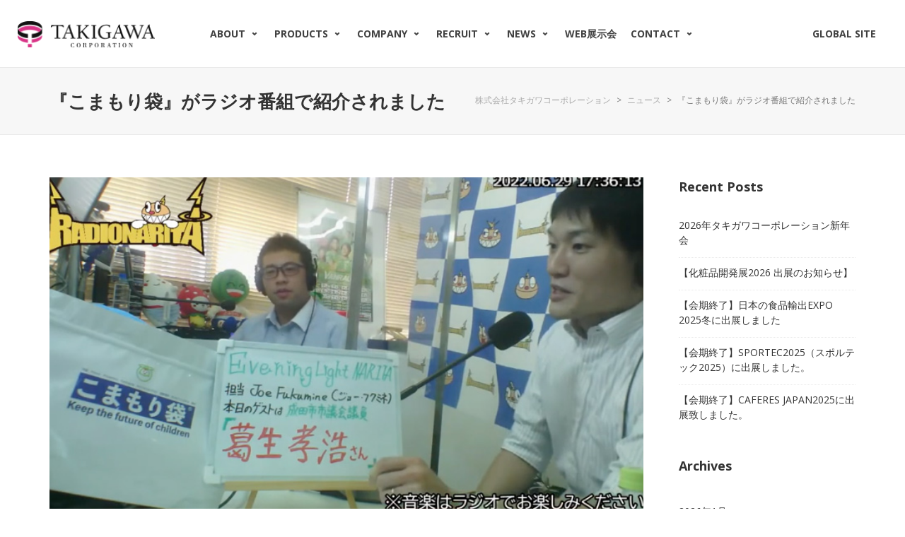

--- FILE ---
content_type: text/html; charset=UTF-8
request_url: https://www.takigawa-corp.com/22667/
body_size: 22295
content:
<!DOCTYPE html>

<!--// OPEN HTML //-->
<html dir="ltr" lang="ja">

	<!--// OPEN HEAD //-->
	<head>

<!-- Google Tag Manager -->
<script>(function(w,d,s,l,i){w[l]=w[l]||[];w[l].push({'gtm.start':
new Date().getTime(),event:'gtm.js'});var f=d.getElementsByTagName(s)[0],
j=d.createElement(s),dl=l!='dataLayer'?'&l='+l:'';j.async=true;j.src=
'https://www.googletagmanager.com/gtm.js?id='+i+dl;f.parentNode.insertBefore(j,f);
})(window,document,'script','dataLayer','GTM-KXLK4RF');</script>
<!-- End Google Tag Manager -->

<!-- Global site tag (gtag.js) - Google Analytics -->
<script async src="https://www.googletagmanager.com/gtag/js?id=UA-127311997-1"></script>
<script>
  window.dataLayer = window.dataLayer || [];
  function gtag(){dataLayer.push(arguments);}
  gtag('js', new Date());

  gtag('config', 'UA-127311997-1');
</script>

<meta name="facebook-domain-verification" content="188vbblmkw9bgutrck7m6x507kw3im" />

		                        
            
            <!--// SITE META //-->
            <meta charset="UTF-8"/>
                        	                <meta name="viewport" content="width=device-width, initial-scale=1.0, maximum-scale=1"/>
                        
            <!--// PINGBACK & FAVICON //-->
            <link rel="pingback" href="https://www.takigawa-corp.com/xmlrpc.php"/>

        <title>『こまもり袋』がラジオ番組で紹介されました | 株式会社タキガワコーポレーション</title>
    <script>function spbImageResizer_writeCookie(){the_cookie=document.cookie,the_cookie&&window.devicePixelRatio>=2&&(the_cookie="spb_image_resizer_pixel_ratio="+window.devicePixelRatio+";"+the_cookie,document.cookie=the_cookie)}spbImageResizer_writeCookie();</script>
    <script>function uplift_writeCookie(){the_cookie=document.cookie,the_cookie&&window.devicePixelRatio>=2&&(the_cookie="uplift_pixel_ratio="+window.devicePixelRatio+";"+the_cookie,document.cookie=the_cookie)}uplift_writeCookie();</script>

		<!-- All in One SEO 4.9.2 - aioseo.com -->
	<meta name="description" content="ラジオ成田 「Evening Light NARITA」 にて 成田市市議会委員 葛生孝浩(くずうたかひろ)議" />
	<meta name="robots" content="max-image-preview:large" />
	<meta name="author" content="Y.Nakazato"/>
	<link rel="canonical" href="https://www.takigawa-corp.com/22667/" />
	<meta name="generator" content="All in One SEO (AIOSEO) 4.9.2" />
		<script type="application/ld+json" class="aioseo-schema">
			{"@context":"https:\/\/schema.org","@graph":[{"@type":"Article","@id":"https:\/\/www.takigawa-corp.com\/22667\/#article","name":"\u300e\u3053\u307e\u3082\u308a\u888b\u300f\u304c\u30e9\u30b8\u30aa\u756a\u7d44\u3067\u7d39\u4ecb\u3055\u308c\u307e\u3057\u305f | \u682a\u5f0f\u4f1a\u793e\u30bf\u30ad\u30ac\u30ef\u30b3\u30fc\u30dd\u30ec\u30fc\u30b7\u30e7\u30f3","headline":"\u300e\u3053\u307e\u3082\u308a\u888b\u300f\u304c\u30e9\u30b8\u30aa\u756a\u7d44\u3067\u7d39\u4ecb\u3055\u308c\u307e\u3057\u305f","author":{"@id":"https:\/\/www.takigawa-corp.com\/author\/y-nakazato\/#author"},"publisher":{"@id":"https:\/\/www.takigawa-corp.com\/#organization"},"image":{"@type":"ImageObject","url":"https:\/\/www.takigawa-corp.com\/wp-content\/uploads\/2016\/01\/\u30e9\u30b8\u30aa\u6210\u7530.jpg","width":722,"height":407},"datePublished":"2022-07-04T08:35:06+09:00","dateModified":"2022-07-07T10:49:40+09:00","inLanguage":"ja","mainEntityOfPage":{"@id":"https:\/\/www.takigawa-corp.com\/22667\/#webpage"},"isPartOf":{"@id":"https:\/\/www.takigawa-corp.com\/22667\/#webpage"},"articleSection":"\u30cb\u30e5\u30fc\u30b9"},{"@type":"BreadcrumbList","@id":"https:\/\/www.takigawa-corp.com\/22667\/#breadcrumblist","itemListElement":[{"@type":"ListItem","@id":"https:\/\/www.takigawa-corp.com#listItem","position":1,"name":"\u30db\u30fc\u30e0","item":"https:\/\/www.takigawa-corp.com","nextItem":{"@type":"ListItem","@id":"https:\/\/www.takigawa-corp.com\/category\/news\/#listItem","name":"\u30cb\u30e5\u30fc\u30b9"}},{"@type":"ListItem","@id":"https:\/\/www.takigawa-corp.com\/category\/news\/#listItem","position":2,"name":"\u30cb\u30e5\u30fc\u30b9","item":"https:\/\/www.takigawa-corp.com\/category\/news\/","nextItem":{"@type":"ListItem","@id":"https:\/\/www.takigawa-corp.com\/22667\/#listItem","name":"\u300e\u3053\u307e\u3082\u308a\u888b\u300f\u304c\u30e9\u30b8\u30aa\u756a\u7d44\u3067\u7d39\u4ecb\u3055\u308c\u307e\u3057\u305f"},"previousItem":{"@type":"ListItem","@id":"https:\/\/www.takigawa-corp.com#listItem","name":"\u30db\u30fc\u30e0"}},{"@type":"ListItem","@id":"https:\/\/www.takigawa-corp.com\/22667\/#listItem","position":3,"name":"\u300e\u3053\u307e\u3082\u308a\u888b\u300f\u304c\u30e9\u30b8\u30aa\u756a\u7d44\u3067\u7d39\u4ecb\u3055\u308c\u307e\u3057\u305f","previousItem":{"@type":"ListItem","@id":"https:\/\/www.takigawa-corp.com\/category\/news\/#listItem","name":"\u30cb\u30e5\u30fc\u30b9"}}]},{"@type":"Organization","@id":"https:\/\/www.takigawa-corp.com\/#organization","name":"\u682a\u5f0f\u4f1a\u793e\u30bf\u30ad\u30ac\u30ef\u30b3\u30fc\u30dd\u30ec\u30fc\u30b7\u30e7\u30f3","url":"https:\/\/www.takigawa-corp.com\/","logo":{"@type":"ImageObject","url":"https:\/\/www.takigawa-corp.com\/wp-content\/uploads\/2016\/01\/logo-1.png","@id":"https:\/\/www.takigawa-corp.com\/22667\/#organizationLogo","width":190,"height":36,"caption":"\u30bf\u30ad\u30ac\u30ef\u30b3\u30fc\u30dd\u30ec\u30fc\u30b7\u30e7\u30f3"},"image":{"@id":"https:\/\/www.takigawa-corp.com\/22667\/#organizationLogo"}},{"@type":"Person","@id":"https:\/\/www.takigawa-corp.com\/author\/y-nakazato\/#author","url":"https:\/\/www.takigawa-corp.com\/author\/y-nakazato\/","name":"Y.Nakazato"},{"@type":"WebPage","@id":"https:\/\/www.takigawa-corp.com\/22667\/#webpage","url":"https:\/\/www.takigawa-corp.com\/22667\/","name":"\u300e\u3053\u307e\u3082\u308a\u888b\u300f\u304c\u30e9\u30b8\u30aa\u756a\u7d44\u3067\u7d39\u4ecb\u3055\u308c\u307e\u3057\u305f | \u682a\u5f0f\u4f1a\u793e\u30bf\u30ad\u30ac\u30ef\u30b3\u30fc\u30dd\u30ec\u30fc\u30b7\u30e7\u30f3","description":"\u30e9\u30b8\u30aa\u6210\u7530 \u300cEvening Light NARITA\u300d \u306b\u3066 \u6210\u7530\u5e02\u5e02\u8b70\u4f1a\u59d4\u54e1 \u845b\u751f\u5b5d\u6d69(\u304f\u305a\u3046\u305f\u304b\u3072\u308d)\u8b70","inLanguage":"ja","isPartOf":{"@id":"https:\/\/www.takigawa-corp.com\/#website"},"breadcrumb":{"@id":"https:\/\/www.takigawa-corp.com\/22667\/#breadcrumblist"},"author":{"@id":"https:\/\/www.takigawa-corp.com\/author\/y-nakazato\/#author"},"creator":{"@id":"https:\/\/www.takigawa-corp.com\/author\/y-nakazato\/#author"},"image":{"@type":"ImageObject","url":"https:\/\/www.takigawa-corp.com\/wp-content\/uploads\/2016\/01\/\u30e9\u30b8\u30aa\u6210\u7530.jpg","@id":"https:\/\/www.takigawa-corp.com\/22667\/#mainImage","width":722,"height":407},"primaryImageOfPage":{"@id":"https:\/\/www.takigawa-corp.com\/22667\/#mainImage"},"datePublished":"2022-07-04T08:35:06+09:00","dateModified":"2022-07-07T10:49:40+09:00"},{"@type":"WebSite","@id":"https:\/\/www.takigawa-corp.com\/#website","url":"https:\/\/www.takigawa-corp.com\/","name":"\u682a\u5f0f\u4f1a\u793e\u30bf\u30ad\u30ac\u30ef\u30b3\u30fc\u30dd\u30ec\u30fc\u30b7\u30e7\u30f3","inLanguage":"ja","publisher":{"@id":"https:\/\/www.takigawa-corp.com\/#organization"}}]}
		</script>
		<!-- All in One SEO -->

<link rel='dns-prefetch' href='//www.google.com' />
<link rel='dns-prefetch' href='//fonts.googleapis.com' />
<link rel='preconnect' href='https://fonts.gstatic.com' crossorigin />
<link rel="alternate" type="application/rss+xml" title="株式会社タキガワコーポレーション &raquo; フィード" href="https://www.takigawa-corp.com/feed/" />
<link rel="alternate" type="application/rss+xml" title="株式会社タキガワコーポレーション &raquo; コメントフィード" href="https://www.takigawa-corp.com/comments/feed/" />
<link rel="alternate" type="application/rss+xml" title="株式会社タキガワコーポレーション &raquo; 『こまもり袋』がラジオ番組で紹介されました のコメントのフィード" href="https://www.takigawa-corp.com/22667/feed/" />
<link rel="alternate" title="oEmbed (JSON)" type="application/json+oembed" href="https://www.takigawa-corp.com/wp-json/oembed/1.0/embed?url=https%3A%2F%2Fwww.takigawa-corp.com%2F22667%2F" />
<link rel="alternate" title="oEmbed (XML)" type="text/xml+oembed" href="https://www.takigawa-corp.com/wp-json/oembed/1.0/embed?url=https%3A%2F%2Fwww.takigawa-corp.com%2F22667%2F&#038;format=xml" />

<!-- Facebook Meta -->
<meta property="og:title" content="『こまもり袋』がラジオ番組で紹介されました - 株式会社タキガワコーポレーション"/>
<meta property="og:type" content="article"/>
<meta property="og:url" content="https://www.takigawa-corp.com/22667/"/>
<meta property="og:site_name" content="株式会社タキガワコーポレーション"/>
<meta property="og:description" content="">
<meta property="og:image" content="https://www.takigawa-corp.com/wp-content/uploads/2016/01/ラジオ成田.jpg"/>

<!-- Twitter Card data -->
<meta name="twitter:card" content="summary_large_image">
<meta name="twitter:title" content="『こまもり袋』がラジオ番組で紹介されました">
<meta name="twitter:description" content="">
<meta property="twitter:image:src" content="https://www.takigawa-corp.com/wp-content/uploads/2016/01/ラジオ成田.jpg"/>


<style id='wp-img-auto-sizes-contain-inline-css' type='text/css'>
img:is([sizes=auto i],[sizes^="auto," i]){contain-intrinsic-size:3000px 1500px}
/*# sourceURL=wp-img-auto-sizes-contain-inline-css */
</style>
<style id='wp-emoji-styles-inline-css' type='text/css'>

	img.wp-smiley, img.emoji {
		display: inline !important;
		border: none !important;
		box-shadow: none !important;
		height: 1em !important;
		width: 1em !important;
		margin: 0 0.07em !important;
		vertical-align: -0.1em !important;
		background: none !important;
		padding: 0 !important;
	}
/*# sourceURL=wp-emoji-styles-inline-css */
</style>
<style id='wp-block-library-inline-css' type='text/css'>
:root{--wp-block-synced-color:#7a00df;--wp-block-synced-color--rgb:122,0,223;--wp-bound-block-color:var(--wp-block-synced-color);--wp-editor-canvas-background:#ddd;--wp-admin-theme-color:#007cba;--wp-admin-theme-color--rgb:0,124,186;--wp-admin-theme-color-darker-10:#006ba1;--wp-admin-theme-color-darker-10--rgb:0,107,160.5;--wp-admin-theme-color-darker-20:#005a87;--wp-admin-theme-color-darker-20--rgb:0,90,135;--wp-admin-border-width-focus:2px}@media (min-resolution:192dpi){:root{--wp-admin-border-width-focus:1.5px}}.wp-element-button{cursor:pointer}:root .has-very-light-gray-background-color{background-color:#eee}:root .has-very-dark-gray-background-color{background-color:#313131}:root .has-very-light-gray-color{color:#eee}:root .has-very-dark-gray-color{color:#313131}:root .has-vivid-green-cyan-to-vivid-cyan-blue-gradient-background{background:linear-gradient(135deg,#00d084,#0693e3)}:root .has-purple-crush-gradient-background{background:linear-gradient(135deg,#34e2e4,#4721fb 50%,#ab1dfe)}:root .has-hazy-dawn-gradient-background{background:linear-gradient(135deg,#faaca8,#dad0ec)}:root .has-subdued-olive-gradient-background{background:linear-gradient(135deg,#fafae1,#67a671)}:root .has-atomic-cream-gradient-background{background:linear-gradient(135deg,#fdd79a,#004a59)}:root .has-nightshade-gradient-background{background:linear-gradient(135deg,#330968,#31cdcf)}:root .has-midnight-gradient-background{background:linear-gradient(135deg,#020381,#2874fc)}:root{--wp--preset--font-size--normal:16px;--wp--preset--font-size--huge:42px}.has-regular-font-size{font-size:1em}.has-larger-font-size{font-size:2.625em}.has-normal-font-size{font-size:var(--wp--preset--font-size--normal)}.has-huge-font-size{font-size:var(--wp--preset--font-size--huge)}.has-text-align-center{text-align:center}.has-text-align-left{text-align:left}.has-text-align-right{text-align:right}.has-fit-text{white-space:nowrap!important}#end-resizable-editor-section{display:none}.aligncenter{clear:both}.items-justified-left{justify-content:flex-start}.items-justified-center{justify-content:center}.items-justified-right{justify-content:flex-end}.items-justified-space-between{justify-content:space-between}.screen-reader-text{border:0;clip-path:inset(50%);height:1px;margin:-1px;overflow:hidden;padding:0;position:absolute;width:1px;word-wrap:normal!important}.screen-reader-text:focus{background-color:#ddd;clip-path:none;color:#444;display:block;font-size:1em;height:auto;left:5px;line-height:normal;padding:15px 23px 14px;text-decoration:none;top:5px;width:auto;z-index:100000}html :where(.has-border-color){border-style:solid}html :where([style*=border-top-color]){border-top-style:solid}html :where([style*=border-right-color]){border-right-style:solid}html :where([style*=border-bottom-color]){border-bottom-style:solid}html :where([style*=border-left-color]){border-left-style:solid}html :where([style*=border-width]){border-style:solid}html :where([style*=border-top-width]){border-top-style:solid}html :where([style*=border-right-width]){border-right-style:solid}html :where([style*=border-bottom-width]){border-bottom-style:solid}html :where([style*=border-left-width]){border-left-style:solid}html :where(img[class*=wp-image-]){height:auto;max-width:100%}:where(figure){margin:0 0 1em}html :where(.is-position-sticky){--wp-admin--admin-bar--position-offset:var(--wp-admin--admin-bar--height,0px)}@media screen and (max-width:600px){html :where(.is-position-sticky){--wp-admin--admin-bar--position-offset:0px}}

/*# sourceURL=wp-block-library-inline-css */
</style><style id='global-styles-inline-css' type='text/css'>
:root{--wp--preset--aspect-ratio--square: 1;--wp--preset--aspect-ratio--4-3: 4/3;--wp--preset--aspect-ratio--3-4: 3/4;--wp--preset--aspect-ratio--3-2: 3/2;--wp--preset--aspect-ratio--2-3: 2/3;--wp--preset--aspect-ratio--16-9: 16/9;--wp--preset--aspect-ratio--9-16: 9/16;--wp--preset--color--black: #000000;--wp--preset--color--cyan-bluish-gray: #abb8c3;--wp--preset--color--white: #ffffff;--wp--preset--color--pale-pink: #f78da7;--wp--preset--color--vivid-red: #cf2e2e;--wp--preset--color--luminous-vivid-orange: #ff6900;--wp--preset--color--luminous-vivid-amber: #fcb900;--wp--preset--color--light-green-cyan: #7bdcb5;--wp--preset--color--vivid-green-cyan: #00d084;--wp--preset--color--pale-cyan-blue: #8ed1fc;--wp--preset--color--vivid-cyan-blue: #0693e3;--wp--preset--color--vivid-purple: #9b51e0;--wp--preset--gradient--vivid-cyan-blue-to-vivid-purple: linear-gradient(135deg,rgb(6,147,227) 0%,rgb(155,81,224) 100%);--wp--preset--gradient--light-green-cyan-to-vivid-green-cyan: linear-gradient(135deg,rgb(122,220,180) 0%,rgb(0,208,130) 100%);--wp--preset--gradient--luminous-vivid-amber-to-luminous-vivid-orange: linear-gradient(135deg,rgb(252,185,0) 0%,rgb(255,105,0) 100%);--wp--preset--gradient--luminous-vivid-orange-to-vivid-red: linear-gradient(135deg,rgb(255,105,0) 0%,rgb(207,46,46) 100%);--wp--preset--gradient--very-light-gray-to-cyan-bluish-gray: linear-gradient(135deg,rgb(238,238,238) 0%,rgb(169,184,195) 100%);--wp--preset--gradient--cool-to-warm-spectrum: linear-gradient(135deg,rgb(74,234,220) 0%,rgb(151,120,209) 20%,rgb(207,42,186) 40%,rgb(238,44,130) 60%,rgb(251,105,98) 80%,rgb(254,248,76) 100%);--wp--preset--gradient--blush-light-purple: linear-gradient(135deg,rgb(255,206,236) 0%,rgb(152,150,240) 100%);--wp--preset--gradient--blush-bordeaux: linear-gradient(135deg,rgb(254,205,165) 0%,rgb(254,45,45) 50%,rgb(107,0,62) 100%);--wp--preset--gradient--luminous-dusk: linear-gradient(135deg,rgb(255,203,112) 0%,rgb(199,81,192) 50%,rgb(65,88,208) 100%);--wp--preset--gradient--pale-ocean: linear-gradient(135deg,rgb(255,245,203) 0%,rgb(182,227,212) 50%,rgb(51,167,181) 100%);--wp--preset--gradient--electric-grass: linear-gradient(135deg,rgb(202,248,128) 0%,rgb(113,206,126) 100%);--wp--preset--gradient--midnight: linear-gradient(135deg,rgb(2,3,129) 0%,rgb(40,116,252) 100%);--wp--preset--font-size--small: 13px;--wp--preset--font-size--medium: 20px;--wp--preset--font-size--large: 36px;--wp--preset--font-size--x-large: 42px;--wp--preset--spacing--20: 0.44rem;--wp--preset--spacing--30: 0.67rem;--wp--preset--spacing--40: 1rem;--wp--preset--spacing--50: 1.5rem;--wp--preset--spacing--60: 2.25rem;--wp--preset--spacing--70: 3.38rem;--wp--preset--spacing--80: 5.06rem;--wp--preset--shadow--natural: 6px 6px 9px rgba(0, 0, 0, 0.2);--wp--preset--shadow--deep: 12px 12px 50px rgba(0, 0, 0, 0.4);--wp--preset--shadow--sharp: 6px 6px 0px rgba(0, 0, 0, 0.2);--wp--preset--shadow--outlined: 6px 6px 0px -3px rgb(255, 255, 255), 6px 6px rgb(0, 0, 0);--wp--preset--shadow--crisp: 6px 6px 0px rgb(0, 0, 0);}:where(.is-layout-flex){gap: 0.5em;}:where(.is-layout-grid){gap: 0.5em;}body .is-layout-flex{display: flex;}.is-layout-flex{flex-wrap: wrap;align-items: center;}.is-layout-flex > :is(*, div){margin: 0;}body .is-layout-grid{display: grid;}.is-layout-grid > :is(*, div){margin: 0;}:where(.wp-block-columns.is-layout-flex){gap: 2em;}:where(.wp-block-columns.is-layout-grid){gap: 2em;}:where(.wp-block-post-template.is-layout-flex){gap: 1.25em;}:where(.wp-block-post-template.is-layout-grid){gap: 1.25em;}.has-black-color{color: var(--wp--preset--color--black) !important;}.has-cyan-bluish-gray-color{color: var(--wp--preset--color--cyan-bluish-gray) !important;}.has-white-color{color: var(--wp--preset--color--white) !important;}.has-pale-pink-color{color: var(--wp--preset--color--pale-pink) !important;}.has-vivid-red-color{color: var(--wp--preset--color--vivid-red) !important;}.has-luminous-vivid-orange-color{color: var(--wp--preset--color--luminous-vivid-orange) !important;}.has-luminous-vivid-amber-color{color: var(--wp--preset--color--luminous-vivid-amber) !important;}.has-light-green-cyan-color{color: var(--wp--preset--color--light-green-cyan) !important;}.has-vivid-green-cyan-color{color: var(--wp--preset--color--vivid-green-cyan) !important;}.has-pale-cyan-blue-color{color: var(--wp--preset--color--pale-cyan-blue) !important;}.has-vivid-cyan-blue-color{color: var(--wp--preset--color--vivid-cyan-blue) !important;}.has-vivid-purple-color{color: var(--wp--preset--color--vivid-purple) !important;}.has-black-background-color{background-color: var(--wp--preset--color--black) !important;}.has-cyan-bluish-gray-background-color{background-color: var(--wp--preset--color--cyan-bluish-gray) !important;}.has-white-background-color{background-color: var(--wp--preset--color--white) !important;}.has-pale-pink-background-color{background-color: var(--wp--preset--color--pale-pink) !important;}.has-vivid-red-background-color{background-color: var(--wp--preset--color--vivid-red) !important;}.has-luminous-vivid-orange-background-color{background-color: var(--wp--preset--color--luminous-vivid-orange) !important;}.has-luminous-vivid-amber-background-color{background-color: var(--wp--preset--color--luminous-vivid-amber) !important;}.has-light-green-cyan-background-color{background-color: var(--wp--preset--color--light-green-cyan) !important;}.has-vivid-green-cyan-background-color{background-color: var(--wp--preset--color--vivid-green-cyan) !important;}.has-pale-cyan-blue-background-color{background-color: var(--wp--preset--color--pale-cyan-blue) !important;}.has-vivid-cyan-blue-background-color{background-color: var(--wp--preset--color--vivid-cyan-blue) !important;}.has-vivid-purple-background-color{background-color: var(--wp--preset--color--vivid-purple) !important;}.has-black-border-color{border-color: var(--wp--preset--color--black) !important;}.has-cyan-bluish-gray-border-color{border-color: var(--wp--preset--color--cyan-bluish-gray) !important;}.has-white-border-color{border-color: var(--wp--preset--color--white) !important;}.has-pale-pink-border-color{border-color: var(--wp--preset--color--pale-pink) !important;}.has-vivid-red-border-color{border-color: var(--wp--preset--color--vivid-red) !important;}.has-luminous-vivid-orange-border-color{border-color: var(--wp--preset--color--luminous-vivid-orange) !important;}.has-luminous-vivid-amber-border-color{border-color: var(--wp--preset--color--luminous-vivid-amber) !important;}.has-light-green-cyan-border-color{border-color: var(--wp--preset--color--light-green-cyan) !important;}.has-vivid-green-cyan-border-color{border-color: var(--wp--preset--color--vivid-green-cyan) !important;}.has-pale-cyan-blue-border-color{border-color: var(--wp--preset--color--pale-cyan-blue) !important;}.has-vivid-cyan-blue-border-color{border-color: var(--wp--preset--color--vivid-cyan-blue) !important;}.has-vivid-purple-border-color{border-color: var(--wp--preset--color--vivid-purple) !important;}.has-vivid-cyan-blue-to-vivid-purple-gradient-background{background: var(--wp--preset--gradient--vivid-cyan-blue-to-vivid-purple) !important;}.has-light-green-cyan-to-vivid-green-cyan-gradient-background{background: var(--wp--preset--gradient--light-green-cyan-to-vivid-green-cyan) !important;}.has-luminous-vivid-amber-to-luminous-vivid-orange-gradient-background{background: var(--wp--preset--gradient--luminous-vivid-amber-to-luminous-vivid-orange) !important;}.has-luminous-vivid-orange-to-vivid-red-gradient-background{background: var(--wp--preset--gradient--luminous-vivid-orange-to-vivid-red) !important;}.has-very-light-gray-to-cyan-bluish-gray-gradient-background{background: var(--wp--preset--gradient--very-light-gray-to-cyan-bluish-gray) !important;}.has-cool-to-warm-spectrum-gradient-background{background: var(--wp--preset--gradient--cool-to-warm-spectrum) !important;}.has-blush-light-purple-gradient-background{background: var(--wp--preset--gradient--blush-light-purple) !important;}.has-blush-bordeaux-gradient-background{background: var(--wp--preset--gradient--blush-bordeaux) !important;}.has-luminous-dusk-gradient-background{background: var(--wp--preset--gradient--luminous-dusk) !important;}.has-pale-ocean-gradient-background{background: var(--wp--preset--gradient--pale-ocean) !important;}.has-electric-grass-gradient-background{background: var(--wp--preset--gradient--electric-grass) !important;}.has-midnight-gradient-background{background: var(--wp--preset--gradient--midnight) !important;}.has-small-font-size{font-size: var(--wp--preset--font-size--small) !important;}.has-medium-font-size{font-size: var(--wp--preset--font-size--medium) !important;}.has-large-font-size{font-size: var(--wp--preset--font-size--large) !important;}.has-x-large-font-size{font-size: var(--wp--preset--font-size--x-large) !important;}
/*# sourceURL=global-styles-inline-css */
</style>

<style id='classic-theme-styles-inline-css' type='text/css'>
/*! This file is auto-generated */
.wp-block-button__link{color:#fff;background-color:#32373c;border-radius:9999px;box-shadow:none;text-decoration:none;padding:calc(.667em + 2px) calc(1.333em + 2px);font-size:1.125em}.wp-block-file__button{background:#32373c;color:#fff;text-decoration:none}
/*# sourceURL=/wp-includes/css/classic-themes.min.css */
</style>
<link rel='stylesheet' id='contact-form-7-css' href='https://www.takigawa-corp.com/wp-content/plugins/contact-form-7/includes/css/styles.css?ver=6.1.4' type='text/css' media='all' />
<style id='contact-form-7-inline-css' type='text/css'>
.wpcf7 .wpcf7-recaptcha iframe {margin-bottom: 0;}.wpcf7 .wpcf7-recaptcha[data-align="center"] > div {margin: 0 auto;}.wpcf7 .wpcf7-recaptcha[data-align="right"] > div {margin: 0 0 0 auto;}
/*# sourceURL=contact-form-7-inline-css */
</style>
<link rel='stylesheet' id='rs-plugin-settings-css' href='https://www.takigawa-corp.com/wp-content/plugins/revslider/public/assets/css/rs6.css?ver=6.4.3' type='text/css' media='all' />
<style id='rs-plugin-settings-inline-css' type='text/css'>
#rs-demo-id {}
/*# sourceURL=rs-plugin-settings-inline-css */
</style>
<link rel='stylesheet' id='spb-frontend-css' href='https://www.takigawa-corp.com/wp-content/plugins/swift-framework/includes/page-builder/frontend-assets/css/spb-styles.css' type='text/css' media='all' />
<link rel='stylesheet' id='swift-slider-min-css' href='https://www.takigawa-corp.com/wp-content/plugins/swift-framework/includes/swift-slider/assets/css/swift-slider.min.css' type='text/css' media='all' />
<link rel='stylesheet' id='megamenu-css' href='https://www.takigawa-corp.com/wp-content/uploads/maxmegamenu/style.css?ver=3b65bf' type='text/css' media='all' />
<link rel='stylesheet' id='dashicons-css' href='https://www.takigawa-corp.com/wp-includes/css/dashicons.min.css?ver=6.9' type='text/css' media='all' />
<link rel='stylesheet' id='uplift-parent-style-css' href='https://www.takigawa-corp.com/wp-content/themes/uplift/style.css?ver=6.9' type='text/css' media='all' />
<link rel='stylesheet' id='bootstrap-css' href='https://www.takigawa-corp.com/wp-content/themes/uplift/css/bootstrap.min.css?ver=3.3.5' type='text/css' media='all' />
<link rel='stylesheet' id='font-awesome-v5-css' href='https://www.takigawa-corp.com/wp-content/themes/uplift/css/font-awesome.min.css?ver=5.2.0' type='text/css' media='all' />
<link rel='stylesheet' id='font-awesome-v4shims-css' href='https://www.takigawa-corp.com/wp-content/themes/uplift/css/v4-shims.min.css' type='text/css' media='all' />
<link rel='stylesheet' id='uplift-iconfont-css' href='https://www.takigawa-corp.com/wp-content/themes/uplift/css/iconfont.css' type='text/css' media='all' />
<link rel='stylesheet' id='uplift-main-css' href='https://www.takigawa-corp.com/wp-content/themes/uplift/css/main.css' type='text/css' media='all' />
<link rel='stylesheet' id='uplift-responsive-css' href='https://www.takigawa-corp.com/wp-content/themes/uplift/css/sf-responsive.css' type='text/css' media='all' />
<link rel='stylesheet' id='uplift-style-css' href='https://www.takigawa-corp.com/wp-content/themes/takigawa-corp/style.css' type='text/css' media='all' />
<link rel='stylesheet' id='uplift-custom-css' href='https://www.takigawa-corp.com/wp-content/uploads/swiftframework/uplift-custom.css?ver=572642' type='text/css' media='all' />
<link rel='stylesheet' id='cf7cf-style-css' href='https://www.takigawa-corp.com/wp-content/plugins/cf7-conditional-fields/style.css?ver=2.6.7' type='text/css' media='all' />
<link rel="preload" as="style" href="https://fonts.googleapis.com/css?family=Lato:100,300,400,700,900,100italic,300italic,400italic,700italic,900italic%7COpen%20Sans:300,400,500,600,700,800,300italic,400italic,500italic,600italic,700italic,800italic&#038;subset=latin&#038;display=swap&#038;ver=1739501954" /><link rel="stylesheet" href="https://fonts.googleapis.com/css?family=Lato:100,300,400,700,900,100italic,300italic,400italic,700italic,900italic%7COpen%20Sans:300,400,500,600,700,800,300italic,400italic,500italic,600italic,700italic,800italic&#038;subset=latin&#038;display=swap&#038;ver=1739501954" media="print" onload="this.media='all'"><noscript><link rel="stylesheet" href="https://fonts.googleapis.com/css?family=Lato:100,300,400,700,900,100italic,300italic,400italic,700italic,900italic%7COpen%20Sans:300,400,500,600,700,800,300italic,400italic,500italic,600italic,700italic,800italic&#038;subset=latin&#038;display=swap&#038;ver=1739501954" /></noscript><link rel='stylesheet' id='uplift-megamenu-css' href='https://www.takigawa-corp.com/wp-content/themes/uplift/css/uplift-megamenu.css' type='text/css' media='all' />
<script type="text/javascript" src="https://www.takigawa-corp.com/wp-includes/js/jquery/jquery.min.js?ver=3.7.1" id="jquery-core-js"></script>
<script type="text/javascript" src="https://www.takigawa-corp.com/wp-includes/js/jquery/jquery-migrate.min.js?ver=3.4.1" id="jquery-migrate-js"></script>
<script type="text/javascript" src="https://www.takigawa-corp.com/wp-content/plugins/revslider/public/assets/js/rbtools.min.js?ver=6.4.3" id="tp-tools-js"></script>
<script type="text/javascript" src="https://www.takigawa-corp.com/wp-content/plugins/revslider/public/assets/js/rs6.min.js?ver=6.4.3" id="revmin-js"></script>
<script type="text/javascript" src="https://www.takigawa-corp.com/wp-content/plugins/swift-framework/public/js/lib/imagesloaded.pkgd.min.js" id="imagesLoaded-js"></script>
<script type="text/javascript" src="https://www.takigawa-corp.com/wp-content/plugins/swift-framework/public/js/lib/jquery.viewports.min.js" id="jquery-viewports-js"></script>
<script type="text/javascript" src="https://www.takigawa-corp.com/wp-content/themes/uplift/js/lib/plyr.js" id="plyr-js"></script>
<link rel="https://api.w.org/" href="https://www.takigawa-corp.com/wp-json/" /><link rel="alternate" title="JSON" type="application/json" href="https://www.takigawa-corp.com/wp-json/wp/v2/posts/22667" /><link rel="EditURI" type="application/rsd+xml" title="RSD" href="https://www.takigawa-corp.com/xmlrpc.php?rsd" />
<meta name="generator" content="WordPress 6.9" />
<link rel='shortlink' href='https://www.takigawa-corp.com/?p=22667' />
<meta name="generator" content="Redux 4.5.9" />			<script type="text/javascript">
			var ajaxurl = 'https://www.takigawa-corp.com/wp-admin/admin-ajax.php';
			</script>
			<!--[if lt IE 9]><script data-cfasync="false" src="https://www.takigawa-corp.com/wp-content/themes/uplift/js/respond.js"></script><script data-cfasync="false" src="https://www.takigawa-corp.com/wp-content/themes/uplift/js/html5shiv.js"></script><![endif]--><meta name="generator" content="Powered by Slider Revolution 6.4.3 - responsive, Mobile-Friendly Slider Plugin for WordPress with comfortable drag and drop interface." />
<link rel="icon" href="https://www.takigawa-corp.com/wp-content/uploads/2021/07/cropped-favicon-32x32.png" sizes="32x32" />
<link rel="icon" href="https://www.takigawa-corp.com/wp-content/uploads/2021/07/cropped-favicon-192x192.png" sizes="192x192" />
<link rel="apple-touch-icon" href="https://www.takigawa-corp.com/wp-content/uploads/2021/07/cropped-favicon-180x180.png" />
<meta name="msapplication-TileImage" content="https://www.takigawa-corp.com/wp-content/uploads/2021/07/cropped-favicon-270x270.png" />
<script type="text/javascript">function setREVStartSize(e){
			//window.requestAnimationFrame(function() {				 
				window.RSIW = window.RSIW===undefined ? window.innerWidth : window.RSIW;	
				window.RSIH = window.RSIH===undefined ? window.innerHeight : window.RSIH;	
				try {								
					var pw = document.getElementById(e.c).parentNode.offsetWidth,
						newh;
					pw = pw===0 || isNaN(pw) ? window.RSIW : pw;
					e.tabw = e.tabw===undefined ? 0 : parseInt(e.tabw);
					e.thumbw = e.thumbw===undefined ? 0 : parseInt(e.thumbw);
					e.tabh = e.tabh===undefined ? 0 : parseInt(e.tabh);
					e.thumbh = e.thumbh===undefined ? 0 : parseInt(e.thumbh);
					e.tabhide = e.tabhide===undefined ? 0 : parseInt(e.tabhide);
					e.thumbhide = e.thumbhide===undefined ? 0 : parseInt(e.thumbhide);
					e.mh = e.mh===undefined || e.mh=="" || e.mh==="auto" ? 0 : parseInt(e.mh,0);		
					if(e.layout==="fullscreen" || e.l==="fullscreen") 						
						newh = Math.max(e.mh,window.RSIH);					
					else{					
						e.gw = Array.isArray(e.gw) ? e.gw : [e.gw];
						for (var i in e.rl) if (e.gw[i]===undefined || e.gw[i]===0) e.gw[i] = e.gw[i-1];					
						e.gh = e.el===undefined || e.el==="" || (Array.isArray(e.el) && e.el.length==0)? e.gh : e.el;
						e.gh = Array.isArray(e.gh) ? e.gh : [e.gh];
						for (var i in e.rl) if (e.gh[i]===undefined || e.gh[i]===0) e.gh[i] = e.gh[i-1];
											
						var nl = new Array(e.rl.length),
							ix = 0,						
							sl;					
						e.tabw = e.tabhide>=pw ? 0 : e.tabw;
						e.thumbw = e.thumbhide>=pw ? 0 : e.thumbw;
						e.tabh = e.tabhide>=pw ? 0 : e.tabh;
						e.thumbh = e.thumbhide>=pw ? 0 : e.thumbh;					
						for (var i in e.rl) nl[i] = e.rl[i]<window.RSIW ? 0 : e.rl[i];
						sl = nl[0];									
						for (var i in nl) if (sl>nl[i] && nl[i]>0) { sl = nl[i]; ix=i;}															
						var m = pw>(e.gw[ix]+e.tabw+e.thumbw) ? 1 : (pw-(e.tabw+e.thumbw)) / (e.gw[ix]);					
						newh =  (e.gh[ix] * m) + (e.tabh + e.thumbh);
					}				
					if(window.rs_init_css===undefined) window.rs_init_css = document.head.appendChild(document.createElement("style"));					
					document.getElementById(e.c).height = newh+"px";
					window.rs_init_css.innerHTML += "#"+e.c+"_wrapper { height: "+newh+"px }";				
				} catch(e){
					console.log("Failure at Presize of Slider:" + e)
				}					   
			//});
		  };</script>
		<style type="text/css" id="wp-custom-css">
			/*メールフォームrecaptcha中央配置*/
.wpcf7-recaptcha{
margin-right:auto;
margin-left:auto;
text-align: center;
width:300px;
}
.author{display:none!important;}
.tx1{
font-size:10px;
line-height:12px;
}

/* header ENサイトリンク */
a.header-grobal-link {
  color: #414141;
  display: inline-block;
  background-color: #fff;
  padding: 0 16px;
  line-height: 40px;
  font-weight: 700;
  font-size: 14px;
  transition: backgounrd-color 0.5s, color 0.5s;
}

a.header-grobal-link:hover {
  color: #414141;
}

.sticky-wrapper.is-sticky a.header-grobal-link {
  background-color: #414141;
  color: #ffffff;
}

.sticky-wrapper.is-sticky a.header-grobal-link:hover {
  background-color: #414141;
  color: #ffffff;
}

/* SP用グロナビ内グローバルサイトリンク */
#mobile-menu ul li.menu-item-24300 > a {
  background-color: #414141;
  color: white;
  display: inline-block;
  line-height: 40px;
  width: 220px;
  margin-top: 15px;
}		</style>
		<style id="sf_uplift_options-dynamic-css" title="dynamic-css" class="redux-options-output">#logo h1, #logo h2, #mobile-logo h1{font-family:Lato;font-weight:400;font-style:normal;color:#222;font-size:24px;}body,p,nav.std-menu ul.sub-menu,ul.mega-sub-menu,blockquote.blockquote1, blockquote.blockquote1 p{font-family:"Open Sans";line-height:28px;font-weight:400;font-style:normal;font-size:14px;}h1,.impact-text,.impact-text > p,.impact-text-large,.impact-text-large > p,h3.countdown-subject, .swiper-slide .caption-content > h2, #jckqv h1, .spb_tweets_slider_widget .tweet-text, .modal-header h3{font-family:"Open Sans";line-height:42px;font-weight:300;font-style:normal;font-size:26px;}h2,.blog-item .quote-excerpt, .spb-row-expand-text{font-family:"Open Sans";line-height:38px;font-weight:300;font-style:normal;font-size:22px;}h3, .single_variation_wrap .single_variation span.price, .sf-promo-bar p.standard,  .sf-promo-bar.text-size-standard p, .sf-icon-box-animated-alt .front .back-title{font-family:"Open Sans";line-height:28px;font-weight:700;font-style:normal;font-size:18px;}h4{font-family:"Open Sans";line-height:26px;font-weight:700;font-style:normal;font-size:16px;}h5,blockquote.blockquote2,blockquote.blockquote2 p,blockquote.pullquote,blockquote.pullquote p,.faq-item .faq-text:before{font-family:"Open Sans";line-height:32px;font-weight:400;font-style:normal;font-size:16px;}h6{font-family:"Open Sans";line-height:22px;letter-spacing:1px;font-weight:700;font-style:normal;font-size:12px;}#main-nav, #header nav, .vertical-menu nav, .header-9#header-section #main-nav, #overlay-menu nav, .sf-pushnav-menu nav, #mobile-menu, #one-page-nav li .hover-caption, .mobile-search-form input[type="text"]{font-family:"Open Sans";font-weight:700;font-style:normal;font-size:14px;}</style><style type="text/css">/** Mega Menu CSS: fs **/</style>
<style>.app-header .header-wrap #header, .app-header .header-wrap[class*="page-header-naked"] #header-section #header, .app-header .header-wrap[class*="page-header-naked"] #header-section.header-5 #header {background-image: url(https://www.takigawa-corp.com/wp-content/uploads/2016/01/ラジオ成田.jpg);}.app-header .header-wrap #header::before {background-color:transparent;}.app-header .header-wrap #header::before {opacity: 0.0;}.page-heading {background-color: #f7f7f7;border-bottom-color: #eaeaea;}.page-heading h1, .page-heading h3 {color: #333;}.page-heading .heading-text, .fancy-heading .heading-text {text-align: left;}.fancy-heading .media-overlay {background-color:transparent;opacity:0.0;}</style>
	<!--// CLOSE HEAD //-->
	<link rel='stylesheet' id='redux-custom-fonts-css' href='//www.takigawa-corp.com/wp-content/uploads/redux/custom-fonts/fonts.css?ver=1591161168' type='text/css' media='all' />
</head>

	<!--// OPEN BODY //-->
	<body class="wp-singular post-template-default single single-post postid-22667 single-format-standard wp-custom-logo wp-theme-uplift wp-child-theme-takigawa-corp swift-framework-v2.8.0 takigawa-corp-v1.0 mega-menu-main-navigation minimal-design mobile-header-center-logo-alt mhs-tablet-port mh-sticky  mh-overlay responsive-fluid sticky-header-enabled page-shadow mobile-two-click page-transitions page-transition-circle-swing standard product-shadows header-standard layout-fullwidth page-heading-standard disable-mobile-animations  mm-default-theme">

<!-- Google Tag Manager (noscript) -->
<noscript><iframe src="https://www.googletagmanager.com/ns.html?id=GTM-KXLK4RF"
height="0" width="0" style="display:none;visibility:hidden"></iframe></noscript>
<!-- End Google Tag Manager (noscript) -->

		<div id="site-loading" class="circle-swing"><div class="sf-svg-loader"><object data="https://www.takigawa-corp.com/wp-content/themes/uplift/images/loader-svgs/loader-32px-glyph_circle-03.svg" type="image/svg+xml"></object></div></div>
		<!--// OPEN #container //-->
		<div id="container">

			<div id="mobile-menu-wrap" class="menu-is-right">
<nav id="mobile-menu" class="clearfix">
<div class="menu-takigawa-mobilenav-container"><ul id="menu-takigawa-mobilenav" class="menu"><li  class="menu-item-18547 menu-item menu-item-type-post_type menu-item-object-page menu-item-has-children   "><a href="https://www.takigawa-corp.com/about/"><span class="menu-item-text">ABOUT</span></a>
<ul class="sub-menu">
	<li  class="menu-item-17555 menu-item menu-item-type-post_type menu-item-object-page   "><a href="https://www.takigawa-corp.com/about/">特徴</a></li>
	<li  class="menu-item-16830 menu-item menu-item-type-post_type menu-item-object-page   "><a href="https://www.takigawa-corp.com/about/flow/">納品までの流れ</a></li>
	<li  class="menu-item-16831 menu-item menu-item-type-post_type menu-item-object-page   "><a href="https://www.takigawa-corp.com/about/quality/">品質保証</a></li>
	<li  class="menu-item-16832 menu-item menu-item-type-post_type menu-item-object-page   "><a href="https://www.takigawa-corp.com/about/eco/">環境</a></li>
	<li  class="menu-item-16833 menu-item menu-item-type-post_type menu-item-object-page   "><a href="https://www.takigawa-corp.com/about/global/">グローバルサービス</a></li>
	<li  class="menu-item-17186 menu-item menu-item-type-post_type menu-item-object-page   "><a href="https://www.takigawa-corp.com/about/history/">歴史</a></li>
</ul>
</li>
<li  class="menu-item-18548 menu-item menu-item-type-post_type menu-item-object-page menu-item-has-children   "><a href="https://www.takigawa-corp.com/product-list/"><span class="menu-item-text">PRODUCTS</span></a>
<ul class="sub-menu">
	<li  class="menu-item-17855 menu-item menu-item-type-post_type menu-item-object-page   "><a href="https://www.takigawa-corp.com/product-list/market/">マーケットから探す</a></li>
	<li  class="menu-item-17856 menu-item menu-item-type-post_type menu-item-object-page   "><a href="https://www.takigawa-corp.com/product-list/shape/">袋の形状から探す</a></li>
	<li  class="menu-item-17854 menu-item menu-item-type-post_type menu-item-object-page   "><a href="https://www.takigawa-corp.com/product-list/solution/">ソリューションから探す</a></li>
</ul>
</li>
<li  class="menu-item-18549 menu-item menu-item-type-post_type menu-item-object-page menu-item-has-children   "><a href="https://www.takigawa-corp.com/company-2/"><span class="menu-item-text">COMPANY</span></a>
<ul class="sub-menu">
	<li  class="menu-item-16841 menu-item menu-item-type-post_type menu-item-object-page   "><a href="https://www.takigawa-corp.com/company-2/">会社概要</a></li>
	<li  class="menu-item-16840 menu-item menu-item-type-post_type menu-item-object-page   "><a href="https://www.takigawa-corp.com/development-2/">会社沿革</a></li>
	<li  class="menu-item-16839 menu-item menu-item-type-post_type menu-item-object-page   "><a href="https://www.takigawa-corp.com/message/">ごあいさつ</a></li>
</ul>
</li>
<li  class="menu-item-18550 menu-item menu-item-type-post_type menu-item-object-page menu-item-has-children   "><a href="https://www.takigawa-corp.com/recruit/"><span class="menu-item-text">RECRUIT</span></a>
<ul class="sub-menu">
	<li  class="menu-item-17556 menu-item menu-item-type-post_type menu-item-object-page   "><a href="https://www.takigawa-corp.com/recruit/">採用情報</a></li>
	<li  class="menu-item-16989 menu-item menu-item-type-post_type menu-item-object-page   "><a href="https://www.takigawa-corp.com/recruit/overview/">募集要項</a></li>
	<li  class="menu-item-17557 menu-item menu-item-type-post_type menu-item-object-page   "><a href="https://www.takigawa-corp.com/recruit/apply/">応募フォーム</a></li>
</ul>
</li>
<li  class="menu-item-17873 menu-item menu-item-type-post_type menu-item-object-page   "><a href="https://www.takigawa-corp.com/news/"><span class="menu-item-text">NEWS</span></a></li>
<li  class="menu-item-17159 menu-item menu-item-type-post_type menu-item-object-page menu-item-has-children   "><a href="https://www.takigawa-corp.com/contact/"><span class="menu-item-text">CONTACT</span></a>
<ul class="sub-menu">
	<li  class="menu-item-17853 menu-item menu-item-type-post_type menu-item-object-page   "><a href="https://www.takigawa-corp.com/contact/sales/">製品</a></li>
	<li  class="menu-item-17852 menu-item menu-item-type-post_type menu-item-object-page   "><a href="https://www.takigawa-corp.com/contact/machine/">機器・原料・資材</a></li>
	<li  class="menu-item-17851 menu-item menu-item-type-post_type menu-item-object-page   "><a href="https://www.takigawa-corp.com/contact/other/">その他</a></li>
</ul>
</li>
<li  class="menu-item-24300 menu-item menu-item-type-custom menu-item-object-custom   "><a href="/en"><span class="menu-item-text">GLOBAL SITE</span></a></li>
</ul></div><ul class="alt-mobile-menu">
</ul>
</nav>
<div class="mobile-menu-aux">
</div>
</div>
<header id="mobile-header" class="mobile-center-logo-alt clearfix">
<div class="mobile-header-opts opts-left"></div><div id="mobile-logo" class="logo-center has-img clearfix" data-anim="pulse">
<a href="https://www.takigawa-corp.com">
<img class="standard" src="https://www.takigawa-corp.com/wp-content/uploads/2016/01/logo-mobile.png" alt="株式会社タキガワコーポレーション" height="70" width="200" />
<div class="text-logo"></div>
</a>
</div>
<div class="mobile-header-opts opts-right"><button class="hamburger mobile-menu-link hamburger--3dy" type="button">
                    <span class="button-text">Menu</span>
				  <span class="hamburger-box">
				    <span class="hamburger-inner"></span>
				  </span>
				</button>
</div></header>
			
			<!--// HEADER //-->
			<div class="header-wrap  full-center full-header-stick page-header-standard" data-style="default" data-default-style="default">

				<div id="header-section" class="header-3 ">
					
<header id="header" class="sticky-header fw-header clearfix">
				<div id="sf-full-header-search">
				<div class="container">
					<form method="get" class="header-search-form" action="https://www.takigawa-corp.com/">
												<input type="text" placeholder="Type and hit enter to search" name="s" autocomplete="off" />
					</form>
					<a href="#" class="sf-fhs-close"><i class="sf-icon-remove-big"></i></a>
				</div>
			</div>
				<div class="container">
		<div class="row">
	
			<div id="logo" class="col-sm-4 logo-left has-img clearfix" data-anim="pulse">
<a href="https://www.takigawa-corp.com">
<img class="standard" src="https://www.takigawa-corp.com/wp-content/uploads/2016/01/logo-1.png" alt="株式会社タキガワコーポレーション" width="190" height="36" />
<div class="text-logo"></div>
</a>
</div>
			
			<div class="float-menu">
<nav id="main-navigation" class="std-menu clearfix">
<div id="mega-menu-wrap-main_navigation" class="mega-menu-wrap"><div class="mega-menu-toggle"><div class="mega-toggle-blocks-left"></div><div class="mega-toggle-blocks-center"></div><div class="mega-toggle-blocks-right"><div class='mega-toggle-block mega-menu-toggle-animated-block mega-toggle-block-0' id='mega-toggle-block-0'><button aria-label="Toggle Menu" class="mega-toggle-animated mega-toggle-animated-slider" type="button" aria-expanded="false">
                  <span class="mega-toggle-animated-box">
                    <span class="mega-toggle-animated-inner"></span>
                  </span>
                </button></div></div></div><ul id="mega-menu-main_navigation" class="mega-menu max-mega-menu mega-menu-horizontal mega-no-js" data-event="hover_intent" data-effect="disable" data-effect-speed="200" data-effect-mobile="disabled" data-effect-speed-mobile="0" data-mobile-force-width="false" data-second-click="go" data-document-click="collapse" data-vertical-behaviour="standard" data-breakpoint="768" data-unbind="true" data-mobile-state="collapse_all" data-mobile-direction="vertical" data-hover-intent-timeout="300" data-hover-intent-interval="100"><li class="mega-menu-item mega-menu-item-type-post_type mega-menu-item-object-page mega-menu-item-has-children mega-align-bottom-left mega-menu-flyout mega-menu-item-16900    " id="mega-menu-item-16900"><a class="mega-menu-link" href="https://www.takigawa-corp.com/about/" aria-expanded="false" tabindex="0">ABOUT<span class="mega-indicator" aria-hidden="true"></span></a>
<ul class="mega-sub-menu">
<li class="mega-menu-item mega-menu-item-type-post_type mega-menu-item-object-page mega-menu-item-17551    " id="mega-menu-item-17551"><a class="mega-menu-link" href="https://www.takigawa-corp.com/about/">特徴</a></li><li class="mega-menu-item mega-menu-item-type-post_type mega-menu-item-object-page mega-menu-item-16814    " id="mega-menu-item-16814"><a class="mega-menu-link" href="https://www.takigawa-corp.com/about/eco/">環境</a></li><li class="mega-menu-item mega-menu-item-type-post_type mega-menu-item-object-page mega-menu-item-16813    " id="mega-menu-item-16813"><a class="mega-menu-link" href="https://www.takigawa-corp.com/about/quality/">品質保証</a></li><li class="mega-menu-item mega-menu-item-type-post_type mega-menu-item-object-page mega-menu-item-16815    " id="mega-menu-item-16815"><a class="mega-menu-link" href="https://www.takigawa-corp.com/about/global/">グローバルサービス</a></li><li class="mega-menu-item mega-menu-item-type-post_type mega-menu-item-object-page mega-menu-item-16812    " id="mega-menu-item-16812"><a class="mega-menu-link" href="https://www.takigawa-corp.com/about/flow/">納品までの流れ</a></li><li class="mega-menu-item mega-menu-item-type-post_type mega-menu-item-object-page mega-menu-item-17185    " id="mega-menu-item-17185"><a class="mega-menu-link" href="https://www.takigawa-corp.com/about/history/">歴史</a></li></ul>
</li><li class="mega-menu-item mega-menu-item-type-post_type mega-menu-item-object-page mega-menu-megamenu mega-menu-item-has-children mega-align-bottom-left mega-menu-megamenu mega-menu-item-16862    " id="mega-menu-item-16862"><a class="mega-menu-link" href="https://www.takigawa-corp.com/product-list/" aria-expanded="false" tabindex="0">PRODUCTS<span class="mega-indicator" aria-hidden="true"></span></a>
<ul class="mega-sub-menu">
<li class="mega-menu-item mega-menu-item-type-widget widget_custom_html mega-menu-column-standard mega-menu-columns-3-of-3 mega-menu-item-custom_html-10    " style="--columns:3; --span:3" id="mega-menu-item-custom_html-10"><div class="textwidget custom-html-widget"><div class="gnav-products-title-wrap">
<h2 class="gnav-products-title">製品を探す</h2>
<div class="gnav-products-button"><a class="sf-button standard black default" href="https://www.takigawa-corp.com/product-list/" target="_self"><span class="text">製品一覧</span></a></div>
</div></div></li><li class="mega-menu-item mega-menu-item-type-widget widget_custom_html mega-menu-column-standard mega-menu-columns-1-of-3 mega-menu-clear mega-menu-item-custom_html-11    " style="--columns:3; --span:1" id="mega-menu-item-custom_html-11"><div class="textwidget custom-html-widget"><p class="gnav-products-category"><a href="https://www.takigawa-corp.com/product-list/market/"><img src="https://www.takigawa-corp.com/wp-content/themes/takigawa-corp/images/gnav-bnr-market.jpg" alt="マーケットから探す"><br>マーケットから探す</a></p>
</div></li><li class="mega-menu-item mega-menu-item-type-widget widget_custom_html mega-menu-column-standard mega-menu-columns-1-of-3 mega-menu-item-custom_html-12    " style="--columns:3; --span:1" id="mega-menu-item-custom_html-12"><div class="textwidget custom-html-widget"><p class="gnav-products-category"><a href="https://www.takigawa-corp.com/product-list/shape/"><img src="https://www.takigawa-corp.com/wp-content/themes/takigawa-corp/images/gnav-bnr-shape.jpg" alt="袋の形状から探す"><br>袋の形状から探す</a></p>
</div></li><li class="mega-menu-item mega-menu-item-type-widget widget_custom_html mega-menu-column-standard mega-menu-columns-1-of-3 mega-menu-item-custom_html-13    " style="--columns:3; --span:1" id="mega-menu-item-custom_html-13"><div class="textwidget custom-html-widget"><p class="gnav-products-category"><a href="https://www.takigawa-corp.com/product-list/solution/"><img src="https://www.takigawa-corp.com/wp-content/themes/takigawa-corp/images/gnav-bnr-solution.jpg" alt="ソリューションから探す"><br>ソリューションから探す</a></p></div></li></ul>
</li><li class="mega-menu-item mega-menu-item-type-post_type mega-menu-item-object-page mega-menu-item-has-children mega-align-bottom-left mega-menu-flyout mega-menu-item-17554    " id="mega-menu-item-17554"><a class="mega-menu-link" href="https://www.takigawa-corp.com/company-2/" aria-expanded="false" tabindex="0">COMPANY<span class="mega-indicator" aria-hidden="true"></span></a>
<ul class="mega-sub-menu">
<li class="mega-menu-item mega-menu-item-type-post_type mega-menu-item-object-page mega-menu-item-16820    " id="mega-menu-item-16820"><a class="mega-menu-link" href="https://www.takigawa-corp.com/company-2/">会社概要</a></li><li class="mega-menu-item mega-menu-item-type-post_type mega-menu-item-object-page mega-menu-item-16819    " id="mega-menu-item-16819"><a class="mega-menu-link" href="https://www.takigawa-corp.com/development-2/">会社沿革</a></li><li class="mega-menu-item mega-menu-item-type-post_type mega-menu-item-object-page mega-menu-item-16818    " id="mega-menu-item-16818"><a class="mega-menu-link" href="https://www.takigawa-corp.com/message/">ごあいさつ</a></li></ul>
</li><li class="mega-menu-item mega-menu-item-type-post_type mega-menu-item-object-page mega-menu-item-has-children mega-align-bottom-left mega-menu-flyout mega-menu-item-16986    " id="mega-menu-item-16986"><a class="mega-menu-link" href="https://www.takigawa-corp.com/recruit/" aria-expanded="false" tabindex="0">RECRUIT<span class="mega-indicator" aria-hidden="true"></span></a>
<ul class="mega-sub-menu">
<li class="mega-menu-item mega-menu-item-type-post_type mega-menu-item-object-page mega-menu-item-17552    " id="mega-menu-item-17552"><a class="mega-menu-link" href="https://www.takigawa-corp.com/recruit/">採用情報</a></li><li class="mega-menu-item mega-menu-item-type-post_type mega-menu-item-object-page mega-menu-item-16987    " id="mega-menu-item-16987"><a class="mega-menu-link" href="https://www.takigawa-corp.com/recruit/overview/">募集要項</a></li><li class="mega-menu-item mega-menu-item-type-post_type mega-menu-item-object-page mega-menu-item-17553    " id="mega-menu-item-17553"><a class="mega-menu-link" href="https://www.takigawa-corp.com/recruit/apply/">応募フォーム</a></li></ul>
</li><li class="mega-menu-item mega-menu-item-type-post_type mega-menu-item-object-page mega-menu-item-has-children mega-align-bottom-left mega-menu-flyout mega-menu-item-17870    " id="mega-menu-item-17870"><a class="mega-menu-link" href="https://www.takigawa-corp.com/news/" aria-expanded="false" tabindex="0">NEWS<span class="mega-indicator" aria-hidden="true"></span></a>
<ul class="mega-sub-menu">
<li class="mega-menu-item mega-menu-item-type-taxonomy mega-menu-item-object-category mega-current-post-ancestor mega-current-menu-parent mega-current-post-parent mega-menu-item-19453    " id="mega-menu-item-19453"><a class="mega-menu-link" href="https://www.takigawa-corp.com/category/news/">ニュース</a></li><li class="mega-menu-item mega-menu-item-type-taxonomy mega-menu-item-object-category mega-menu-item-19454    " id="mega-menu-item-19454"><a class="mega-menu-link" href="https://www.takigawa-corp.com/category/exhibition-schedule/">展示会スケジュール</a></li><li class="mega-menu-item mega-menu-item-type-taxonomy mega-menu-item-object-category mega-menu-item-19455    " id="mega-menu-item-19455"><a class="mega-menu-link" href="https://www.takigawa-corp.com/category/exhibition-gallery/">展示会出展実績</a></li></ul>
</li><li class="mega-menu-item mega-menu-item-type-post_type mega-menu-item-object-page mega-align-bottom-left mega-menu-flyout mega-menu-item-21454    " id="mega-menu-item-21454"><a class="mega-menu-link" href="https://www.takigawa-corp.com/online-exhibition/" tabindex="0">WEB展示会</a></li><li class="mega-menu-item mega-menu-item-type-post_type mega-menu-item-object-page mega-menu-item-has-children mega-align-bottom-left mega-menu-flyout mega-menu-item-17158    " id="mega-menu-item-17158"><a class="mega-menu-link" href="https://www.takigawa-corp.com/contact/" aria-expanded="false" tabindex="0">CONTACT<span class="mega-indicator" aria-hidden="true"></span></a>
<ul class="mega-sub-menu">
<li class="mega-menu-item mega-menu-item-type-post_type mega-menu-item-object-page mega-menu-item-17859    " id="mega-menu-item-17859"><a class="mega-menu-link" href="https://www.takigawa-corp.com/contact/sales/">製品</a></li><li class="mega-menu-item mega-menu-item-type-post_type mega-menu-item-object-page mega-menu-item-17858    " id="mega-menu-item-17858"><a class="mega-menu-link" href="https://www.takigawa-corp.com/contact/machine/">機器・原料・資材</a></li><li class="mega-menu-item mega-menu-item-type-post_type mega-menu-item-object-page mega-menu-item-17857    " id="mega-menu-item-17857"><a class="mega-menu-link" href="https://www.takigawa-corp.com/contact/other/">その他</a></li></ul>
</li></ul></div></nav>

</div>
			
			<div class="header-right col-sm-4">
				<div class="aux-item text"><a class="header-grobal-link" href="/en">GLOBAL SITE</a></div>
			</div>
		
		</div> <!-- CLOSE .row -->
	</div> <!-- CLOSE .container -->
	</header>				</div>


				
				
				
			</div>

		<div id="sf-mobile-slideout-backdrop"></div>
			<!--// OPEN #main-container //-->
			<div id="main-container" class="clearfix">
									                
                                            <div class="page-heading  page-heading-breadcrumbs clearfix">
                                        <div class="container">
                    	
                    	                    	
                        <div class="heading-text">

                            
                                <h1 class="entry-title">『こまもり袋』がラジオ番組で紹介されました</h1>

                            
                        </div>


                        
						                    <div id="breadcrumbs">
                        <div class="container"><!-- Breadcrumb NavXT 7.5.0 -->
<span property="itemListElement" typeof="ListItem"><a property="item" typeof="WebPage" title="株式会社タキガワコーポレーションへ移動" href="https://www.takigawa-corp.com" class="home"><span property="name">株式会社タキガワコーポレーション</span></a><meta property="position" content="1"></span> &gt; <span property="itemListElement" typeof="ListItem"><a property="item" typeof="WebPage" title="ニュースのカテゴリーアーカイブへ移動" href="https://www.takigawa-corp.com/category/news/" class="taxonomy category"><span property="name">ニュース</span></a><meta property="position" content="2"></span> &gt; <span property="itemListElement" typeof="ListItem"><span property="name">『こまもり袋』がラジオ番組で紹介されました</span><meta property="position" content="3"></span></div>
                    </div>
                
                        
                    </div>
                </div>
                				
				<div class="inner-container-wrap">	

	
        					<div class="content-divider-wrap container"><div class="content-divider sf-elem-bb"></div></div>
				
        
        <div class="inner-page-wrap has-right-sidebar has-one-sidebar row clearfix">

            <!-- OPEN page -->
                        <div class="clearfix">
        
            
                <div class="page-content hfeed clearfix">

                    

    
    <!-- OPEN article -->
    <article class="clearfix single-post-standard post-22667 post type-post status-publish format-standard has-post-thumbnail hentry category-news" id="22667" itemscope itemtype="http://schema.org/Article">

        	        
	        <div class="article-meta hide">
	        	<div itemprop="publisher" itemscope itemtype="https://schema.org/Organization">
	        							<meta itemprop="name" content="株式会社タキガワコーポレーション">
				</div>
	        	<meta itemscope itemprop="mainEntityOfPage" itemType="https://schema.org/WebPage" itemid="https://www.takigawa-corp.com/22667/"/>
	        	<div itemprop="headline">『こまもり袋』がラジオ番組で紹介されました</div>
	        	<meta itemprop="datePublished" content="2022-07-04 8:35:06"/>
	        	<meta itemprop="dateModified" content="2022-07-07 10:49:40"/>
	        		        	<div itemprop="image" itemscope itemtype="https://schema.org/ImageObject">
					<meta itemprop="url" content="https://www.takigawa-corp.com/wp-content/uploads/2016/01/ラジオ成田.jpg">
					<meta itemprop="width" content="722">
					<meta itemprop="height" content="407">
				</div>
	        		        </div>
	        
	                <header class="article-heading hidden-hatom">
                <div class="container">
                    <div class="entry-title" itemprop="name">『こまもり袋』がラジオ番組で紹介されました</div>
                                        <span class="date updated">2022年7月4日</span>
                                        <span class="vcard author">
                    	<span class="fn">Y.Nakazato</span>
                    </span>
                </div>
            </header>
        
        <section class="page-content clearfix container">

            
            <div class="content-wrap col-sm-9 content-left clearfix" itemprop="articleBody">
                                <div class="container">
                    <figure class="media-wrap media-type-image" itemscope><img width="722" height="407" src="https://www.takigawa-corp.com/wp-content/uploads/2016/01/ラジオ成田.jpg" class="attachment-full size-full" alt="" decoding="async" fetchpriority="high" srcset="https://www.takigawa-corp.com/wp-content/uploads/2016/01/ラジオ成田.jpg 722w, https://www.takigawa-corp.com/wp-content/uploads/2016/01/ラジオ成田-600x338.jpg 600w" sizes="(max-width: 722px) 100vw, 722px" />
</figure>
                </div>
            
            
                        <p>ラジオ成田 「<span style="color: #0000ff;"><a style="color: #0000ff;" href="https://radio-narita.com/program-EveningLightNARITA.html">Evening Light NARITA</a></span>」 にて</p>
<p>成田市市議会委員 葛生孝浩(くずうたかひろ)議員に弊社の『こまもり袋』を紹介していただきました。</p>
<p>Evening Light NARITAの配信YOUTUBEを一部抜粋いたしましたので、ぜひご覧ください。</p>
<p><iframe title="ラジオ成田 　Evening Light NARITA JoeFukumine 2022/06/29" width="500" height="281" src="https://www.youtube.com/embed/BfkP2OGDWew?start=2175&#038;feature=oembed" frameborder="0" allow="accelerometer; autoplay; clipboard-write; encrypted-media; gyroscope; picture-in-picture; web-share" referrerpolicy="strict-origin-when-cross-origin" allowfullscreen></iframe></p>
<pre><strong>『こまもり袋』とは？</strong>
*CR（チャイルド・レジスタンス）とは、製品を子どもが扱いにくくすることで子どものケガや事故を予防する考え方です。
子どもの好奇心・行動力は大人の想像をはるかに超えています。
当社が開発した『こまもり袋』は、<strong>袋のチャック部分に『*CR（チャイルド・レジスタンス）機能』を付与</strong>し、「正しい手順をふまないと開けられない」ことで、子供の誤飲を防ぐ機能を備えました。

※こまもり袋は一部地域の乳児検診で配布を予定しています。

さらに詳しく知りたい方はこちらから
<a href="https://www.takigawa-corp.com/products/child-resistant/"><span style="color: #0000ff;"><strong>誤飲を防ぐ*CR機能付き『こまもり袋』</strong></span></a>

<img decoding="async" class="alignleft wp-image-22691 size-medium" src="https://www.takigawa-corp.com/wp-content/uploads/2016/01/こまもり袋-600x586.jpg" alt="" width="600" height="586" srcset="https://www.takigawa-corp.com/wp-content/uploads/2016/01/こまもり袋-600x586.jpg 600w, https://www.takigawa-corp.com/wp-content/uploads/2016/01/こまもり袋-768x750.jpg 768w, https://www.takigawa-corp.com/wp-content/uploads/2016/01/こまもり袋.jpg 909w" sizes="(max-width: 600px) 100vw, 600px" /></pre>
                <div class="link-pages"></div>
                <div class="post-aux-wrap ">
                    
            
            <div class="post-info clearfix">
           		
           		           	
                <div class="post-details-wrap clearfix">

					<div class="comments-likes">
	                	
	                    	                </div>
	                
	                
	                <div class="post-share" id="post-share">
	                	<div class="sf-share-counts" data-url="https%3A%2F%2Fwww.takigawa-corp.com%2F22667%2F"><div class="share-text"><h2 class="total-count">0</h2><span data-singular="Share" data-plural="Shares">Shares</span></div><a href="http://twitter.com/share?text=%E3%80%8E%E3%81%93%E3%81%BE%E3%82%82%E3%82%8A%E8%A2%8B%E3%80%8F%E3%81%8C%E3%83%A9%E3%82%B8%E3%82%AA%E7%95%AA%E7%B5%84%E3%81%A7%E7%B4%B9%E4%BB%8B%E3%81%95%E3%82%8C%E3%81%BE%E3%81%97%E3%81%9F&url=https%3A%2F%2Fwww.takigawa-corp.com%2F22667%2F" onclick="javascript:window.open(this.href, '', 'menubar=no,toolbar=no,resizable=yes,scrollbars=yes,height=440,width=660');return false;" class="sf-share-link sf-share-twitter"><i class="fab fa-twitter"></i><span class="count">0</span></a><a href="https://www.facebook.com/sharer/sharer.php?u=https%3A%2F%2Fwww.takigawa-corp.com%2F22667%2F" onclick="javascript:window.open(this.href, '', 'menubar=no,toolbar=no,resizable=yes,scrollbars=yes,height=440,width=660');return false;" class="sf-share-link sf-share-fb"><i class="fab fa-facebook"></i><span class="count">0</span></a></div>	                </div>

		        </div>
		        
		        
			</div>
                        </div>
            </div>

            
            <aside class="sidebar right-sidebar col-sm-3">
                <div class="sidebar-widget-wrap sticky-widget">
                    
                    
		<section id="recent-posts-2" class="widget widget_recent_entries clearfix">
		<div class="widget-heading title-wrap clearfix"><h3 class="spb-heading"><span>Recent Posts</span></h3></div>
		<ul>
											<li>
					<a href="https://www.takigawa-corp.com/24504/">2026年タキガワコーポレーション新年会</a>
									</li>
											<li>
					<a href="https://www.takigawa-corp.com/24490/">【化粧品開発展2026 出展のお知らせ】</a>
									</li>
											<li>
					<a href="https://www.takigawa-corp.com/24485/">【会期終了】日本の食品輸出EXPO 2025冬に出展しました</a>
									</li>
											<li>
					<a href="https://www.takigawa-corp.com/24443/">【会期終了】SPORTEC2025（スポルテック2025）に出展しました。</a>
									</li>
											<li>
					<a href="https://www.takigawa-corp.com/24408/">【会期終了】CAFERES JAPAN2025に出展致しました。</a>
									</li>
					</ul>

		</section><section id="archives-2" class="widget widget_archive clearfix"><div class="widget-heading title-wrap clearfix"><h3 class="spb-heading"><span>Archives</span></h3></div>
			<ul>
					<li><a href='https://www.takigawa-corp.com/date/2026/01/'>2026年1月</a></li>
	<li><a href='https://www.takigawa-corp.com/date/2025/12/'>2025年12月</a></li>
	<li><a href='https://www.takigawa-corp.com/date/2025/09/'>2025年9月</a></li>
	<li><a href='https://www.takigawa-corp.com/date/2025/07/'>2025年7月</a></li>
	<li><a href='https://www.takigawa-corp.com/date/2025/04/'>2025年4月</a></li>
	<li><a href='https://www.takigawa-corp.com/date/2025/01/'>2025年1月</a></li>
	<li><a href='https://www.takigawa-corp.com/date/2024/09/'>2024年9月</a></li>
	<li><a href='https://www.takigawa-corp.com/date/2024/07/'>2024年7月</a></li>
	<li><a href='https://www.takigawa-corp.com/date/2024/06/'>2024年6月</a></li>
	<li><a href='https://www.takigawa-corp.com/date/2024/04/'>2024年4月</a></li>
	<li><a href='https://www.takigawa-corp.com/date/2024/02/'>2024年2月</a></li>
	<li><a href='https://www.takigawa-corp.com/date/2024/01/'>2024年1月</a></li>
	<li><a href='https://www.takigawa-corp.com/date/2023/12/'>2023年12月</a></li>
	<li><a href='https://www.takigawa-corp.com/date/2023/11/'>2023年11月</a></li>
	<li><a href='https://www.takigawa-corp.com/date/2023/10/'>2023年10月</a></li>
	<li><a href='https://www.takigawa-corp.com/date/2023/08/'>2023年8月</a></li>
	<li><a href='https://www.takigawa-corp.com/date/2023/04/'>2023年4月</a></li>
	<li><a href='https://www.takigawa-corp.com/date/2023/02/'>2023年2月</a></li>
	<li><a href='https://www.takigawa-corp.com/date/2022/12/'>2022年12月</a></li>
	<li><a href='https://www.takigawa-corp.com/date/2022/10/'>2022年10月</a></li>
	<li><a href='https://www.takigawa-corp.com/date/2022/08/'>2022年8月</a></li>
	<li><a href='https://www.takigawa-corp.com/date/2022/07/'>2022年7月</a></li>
	<li><a href='https://www.takigawa-corp.com/date/2022/06/'>2022年6月</a></li>
	<li><a href='https://www.takigawa-corp.com/date/2022/03/'>2022年3月</a></li>
	<li><a href='https://www.takigawa-corp.com/date/2022/01/'>2022年1月</a></li>
	<li><a href='https://www.takigawa-corp.com/date/2021/12/'>2021年12月</a></li>
	<li><a href='https://www.takigawa-corp.com/date/2021/11/'>2021年11月</a></li>
	<li><a href='https://www.takigawa-corp.com/date/2021/09/'>2021年9月</a></li>
	<li><a href='https://www.takigawa-corp.com/date/2021/08/'>2021年8月</a></li>
	<li><a href='https://www.takigawa-corp.com/date/2021/07/'>2021年7月</a></li>
	<li><a href='https://www.takigawa-corp.com/date/2021/06/'>2021年6月</a></li>
	<li><a href='https://www.takigawa-corp.com/date/2021/04/'>2021年4月</a></li>
	<li><a href='https://www.takigawa-corp.com/date/2021/03/'>2021年3月</a></li>
	<li><a href='https://www.takigawa-corp.com/date/2021/02/'>2021年2月</a></li>
	<li><a href='https://www.takigawa-corp.com/date/2021/01/'>2021年1月</a></li>
	<li><a href='https://www.takigawa-corp.com/date/2020/12/'>2020年12月</a></li>
	<li><a href='https://www.takigawa-corp.com/date/2020/11/'>2020年11月</a></li>
	<li><a href='https://www.takigawa-corp.com/date/2020/05/'>2020年5月</a></li>
	<li><a href='https://www.takigawa-corp.com/date/2020/04/'>2020年4月</a></li>
	<li><a href='https://www.takigawa-corp.com/date/2020/01/'>2020年1月</a></li>
	<li><a href='https://www.takigawa-corp.com/date/2019/12/'>2019年12月</a></li>
	<li><a href='https://www.takigawa-corp.com/date/2019/11/'>2019年11月</a></li>
	<li><a href='https://www.takigawa-corp.com/date/2019/09/'>2019年9月</a></li>
	<li><a href='https://www.takigawa-corp.com/date/2019/08/'>2019年8月</a></li>
	<li><a href='https://www.takigawa-corp.com/date/2019/07/'>2019年7月</a></li>
	<li><a href='https://www.takigawa-corp.com/date/2019/06/'>2019年6月</a></li>
	<li><a href='https://www.takigawa-corp.com/date/2019/05/'>2019年5月</a></li>
	<li><a href='https://www.takigawa-corp.com/date/2019/04/'>2019年4月</a></li>
	<li><a href='https://www.takigawa-corp.com/date/2019/03/'>2019年3月</a></li>
	<li><a href='https://www.takigawa-corp.com/date/2019/02/'>2019年2月</a></li>
	<li><a href='https://www.takigawa-corp.com/date/2019/01/'>2019年1月</a></li>
	<li><a href='https://www.takigawa-corp.com/date/2018/12/'>2018年12月</a></li>
	<li><a href='https://www.takigawa-corp.com/date/2018/10/'>2018年10月</a></li>
	<li><a href='https://www.takigawa-corp.com/date/2018/09/'>2018年9月</a></li>
	<li><a href='https://www.takigawa-corp.com/date/2018/08/'>2018年8月</a></li>
	<li><a href='https://www.takigawa-corp.com/date/2018/06/'>2018年6月</a></li>
	<li><a href='https://www.takigawa-corp.com/date/2018/05/'>2018年5月</a></li>
	<li><a href='https://www.takigawa-corp.com/date/2018/04/'>2018年4月</a></li>
	<li><a href='https://www.takigawa-corp.com/date/2018/01/'>2018年1月</a></li>
	<li><a href='https://www.takigawa-corp.com/date/2017/11/'>2017年11月</a></li>
	<li><a href='https://www.takigawa-corp.com/date/2016/11/'>2016年11月</a></li>
	<li><a href='https://www.takigawa-corp.com/date/2015/12/'>2015年12月</a></li>
	<li><a href='https://www.takigawa-corp.com/date/2015/08/'>2015年8月</a></li>
	<li><a href='https://www.takigawa-corp.com/date/2014/06/'>2014年6月</a></li>
	<li><a href='https://www.takigawa-corp.com/date/2012/12/'>2012年12月</a></li>
	<li><a href='https://www.takigawa-corp.com/date/2012/06/'>2012年6月</a></li>
	<li><a href='https://www.takigawa-corp.com/date/2012/01/'>2012年1月</a></li>
	<li><a href='https://www.takigawa-corp.com/date/2011/12/'>2011年12月</a></li>
	<li><a href='https://www.takigawa-corp.com/date/2011/05/'>2011年5月</a></li>
			</ul>

			</section><section id="categories-2" class="widget widget_categories clearfix"><div class="widget-heading title-wrap clearfix"><h3 class="spb-heading"><span>Categories</span></h3></div>
			<ul>
					<li class="cat-item cat-item-22"><a href="https://www.takigawa-corp.com/category/%e3%82%ab%e3%83%86%e3%82%b4%e3%83%aa%e3%83%bc%e3%81%aa%e3%81%97/">カテゴリーなし</a>
</li>
	<li class="cat-item cat-item-76"><a href="https://www.takigawa-corp.com/category/news/">ニュース</a>
</li>
	<li class="cat-item cat-item-86"><a href="https://www.takigawa-corp.com/category/exhibition-schedule/">展示会スケジュール</a>
</li>
	<li class="cat-item cat-item-87"><a href="https://www.takigawa-corp.com/category/exhibition-gallery/">展示会出展実績</a>
</li>
	<li class="cat-item cat-item-80"><a href="https://www.takigawa-corp.com/category/news/">News</a>
</li>
	<li class="cat-item cat-item-88"><a href="https://www.takigawa-corp.com/category/exhibition-gallery/">Exhibition Gallery</a>
</li>
			</ul>

			</section><section id="tag_cloud-6" class="widget widget_tag_cloud clearfix"><div class="widget-heading title-wrap clearfix"><h3 class="spb-heading"><span>タグ</span></h3></div><div class="tagcloud"><ul class='wp-tag-cloud' role='list'>
	<li><a href="https://www.takigawa-corp.com/tag/cr/" class="tag-cloud-link tag-link-94 tag-link-position-1" style="font-size: 12px;">CR</a></li>
	<li><a href="https://www.takigawa-corp.com/tag/cr%e6%a9%9f%e8%83%bd/" class="tag-cloud-link tag-link-97 tag-link-position-2" style="font-size: 12px;">CR機能</a></li>
	<li><a href="https://www.takigawa-corp.com/tag/%e3%81%93%e3%81%be%e3%82%82%e3%82%8a%e8%a2%8b/" class="tag-cloud-link tag-link-95 tag-link-position-3" style="font-size: 12px;">こまもり袋</a></li>
	<li><a href="https://www.takigawa-corp.com/tag/%e3%82%ae%e3%83%95%e3%83%88%e3%82%b7%e3%83%a7%e3%83%bc/" class="tag-cloud-link tag-link-106 tag-link-position-4" style="font-size: 12px;">ギフトショー</a></li>
	<li><a href="https://www.takigawa-corp.com/tag/%e3%83%81%e3%83%a3%e3%82%a4%e3%83%ab%e3%83%89%e3%83%bb%e3%83%ac%e3%82%b8%e3%82%b9%e3%82%bf%e3%83%b3%e3%82%b9/" class="tag-cloud-link tag-link-96 tag-link-position-5" style="font-size: 12px;">チャイルド・レジスタンス</a></li>
	<li><a href="https://www.takigawa-corp.com/tag/%e3%83%91%e3%82%b7%e3%83%95%e3%82%a3%e3%82%b3%e6%a8%aa%e6%b5%9c/" class="tag-cloud-link tag-link-92 tag-link-position-6" style="font-size: 12px;">パシフィコ横浜</a></li>
	<li><a href="https://www.takigawa-corp.com/tag/%e3%83%91%e3%83%83%e3%82%b1%e3%83%bc%e3%82%b8/" class="tag-cloud-link tag-link-91 tag-link-position-7" style="font-size: 12px;">パッケージ</a></li>
	<li><a href="https://www.takigawa-corp.com/tag/%e5%b1%95%e7%a4%ba%e4%bc%9a/" class="tag-cloud-link tag-link-90 tag-link-position-8" style="font-size: 12px;">展示会</a></li>
	<li><a href="https://www.takigawa-corp.com/tag/%e6%9d%b1%e4%ba%ac%e3%83%93%e3%83%83%e3%82%b0%e3%82%b5%e3%82%a4%e3%83%88/" class="tag-cloud-link tag-link-105 tag-link-position-9" style="font-size: 12px;">東京ビッグサイト</a></li>
	<li><a href="https://www.takigawa-corp.com/tag/%e8%96%ac%e8%a2%8b/" class="tag-cloud-link tag-link-98 tag-link-position-10" style="font-size: 12px;">薬袋</a></li>
	<li><a href="https://www.takigawa-corp.com/tag/%e8%aa%a4%e9%a3%b2/" class="tag-cloud-link tag-link-99 tag-link-position-11" style="font-size: 12px;">誤飲</a></li>
	<li><a href="https://www.takigawa-corp.com/tag/%e8%bc%b8%e5%87%ba%e5%8c%85%e6%9d%90/" class="tag-cloud-link tag-link-107 tag-link-position-12" style="font-size: 12px;">輸出包材</a></li>
	<li><a href="https://www.takigawa-corp.com/tag/%e9%ab%98%e6%a9%9f%e8%83%bd%e3%83%95%e3%82%a3%e3%83%ab%e3%83%a0%e5%b1%95/" class="tag-cloud-link tag-link-113 tag-link-position-13" style="font-size: 12px;">高機能フィルム展</a></li>
</ul>
</div>
</section><section id="nav_menu-10" class="widget widget_nav_menu clearfix"><div class="widget-heading title-wrap clearfix"><h3 class="spb-heading"><span>袋の形状から探す</span></h3></div><div class="menu-products-menu-container"><ul id="menu-products-menu" class="menu"><li id="menu-item-16274" class="menu-item menu-item-type-custom menu-item-object-custom menu-item-16274"><a href="http://#">三方</a></li>
<li id="menu-item-16275" class="menu-item menu-item-type-custom menu-item-object-custom menu-item-16275"><a href="http://#">背張り</a></li>
<li id="menu-item-16276" class="menu-item menu-item-type-custom menu-item-object-custom menu-item-16276"><a href="http://#">スタンディング</a></li>
<li id="menu-item-16277" class="menu-item menu-item-type-custom menu-item-object-custom menu-item-16277"><a href="http://#">サイドガゼット</a></li>
<li id="menu-item-16278" class="menu-item menu-item-type-custom menu-item-object-custom menu-item-16278"><a href="http://#">フラットボトム</a></li>
<li id="menu-item-16279" class="menu-item menu-item-type-custom menu-item-object-custom menu-item-16279"><a href="http://#">PacXpert</a></li>
<li id="menu-item-16280" class="menu-item menu-item-type-custom menu-item-object-custom menu-item-16280"><a href="http://#">変形</a></li>
<li id="menu-item-16281" class="menu-item menu-item-type-custom menu-item-object-custom menu-item-16281"><a href="http://#">PE フィルム</a></li>
<li id="menu-item-16282" class="menu-item menu-item-type-custom menu-item-object-custom menu-item-16282"><a href="http://#">PPフィルム</a></li>
<li id="menu-item-16283" class="menu-item menu-item-type-custom menu-item-object-custom menu-item-16283"><a href="http://#">CPP</a></li>
</ul></div></section>
                                    </div>
            </aside>

        
        </section>

        
        <!-- CLOSE article -->
    </article>

    <section class="article-extras">

        
    </section>
    
    

                </div>

            
            <!-- CLOSE page -->
            </div>

            
            </div>

            
        
				</div>

							<div id="sf-full-header-search-backdrop"></div>
			
			<!--// CLOSE #main-container //-->
			</div>

			<div id="footer-wrap">
				                <!--// OPEN #footer //-->
                <footer id="footer" class="">
                    <div class="container">
                        <div id="footer-widgets" class="row clearfix">
                                                            <div class="col-sm-3">
                                                                            <section id="text-3" class="widget widget_text clearfix">			<div class="textwidget"><img class="alignleft size-full" src="https://www.takigawa-corp.com/wp-content/uploads/2016/01/logo@2x.png" alt="uplift_logo_white" width="230" />
<p><img class="size-full" src="https://www.takigawa-corp.com/wp-content/uploads/2016/01/ninsho.png" alt="mark" width="230" /></p>

<div class="footer-sns">
<p class="footer-sns-title" style="font-size: 24px; font-weight: bold; border-bottom: 1px solid #ccc; margin-bottom: 10px; padding-bottom: 5px;">SNS</p>
    <div class="footer-sns-icon footer-icon-jp">
        <a href="https://www.instagram.com/takigawa_corporation_japan/" target="_blank"><img
                src="/wp-content/uploads/expo/icon_instagram.png" alt="Instagram"></a>
        <a href="https://twitter.com/takigawa_japan" target="_blank"><img
                src="/wp-content/uploads/expo/icon_twitter.png" alt="Twitter"></a>
        <a href="https://www.facebook.com/pages/category/Industrial-Company/Takigawa-Corporation-Japan-110063437380317/"
            target="_blank"><img src="/wp-content/uploads/expo/icon_facebook.png" alt="Facebook"></a>
    </div>
</div>
</div>
		</section>                                                                    </div>
                                <div class="col-sm-3">
                                                                            <section id="nav_menu-7" class="widget widget_nav_menu clearfix"><div class="menu-footer-menu-1-container"><ul id="menu-footer-menu-1" class="menu"><li id="menu-item-17374" class="menu-item menu-item-type-post_type menu-item-object-page menu-item-has-children menu-item-17374"><a href="https://www.takigawa-corp.com/about/">ABOUT</a>
<ul class="sub-menu">
	<li id="menu-item-17871" class="menu-item menu-item-type-post_type menu-item-object-page menu-item-17871"><a href="https://www.takigawa-corp.com/about/">特徴</a></li>
	<li id="menu-item-17377" class="menu-item menu-item-type-post_type menu-item-object-page menu-item-17377"><a href="https://www.takigawa-corp.com/about/eco/">環境</a></li>
	<li id="menu-item-17376" class="menu-item menu-item-type-post_type menu-item-object-page menu-item-17376"><a href="https://www.takigawa-corp.com/about/quality/">品質保証</a></li>
	<li id="menu-item-17375" class="menu-item menu-item-type-post_type menu-item-object-page menu-item-17375"><a href="https://www.takigawa-corp.com/about/global/">グローバルサービス</a></li>
	<li id="menu-item-17378" class="menu-item menu-item-type-post_type menu-item-object-page menu-item-17378"><a href="https://www.takigawa-corp.com/about/flow/">納品までの流れ</a></li>
	<li id="menu-item-17860" class="menu-item menu-item-type-post_type menu-item-object-page menu-item-17860"><a href="https://www.takigawa-corp.com/about/history/">歴史</a></li>
</ul>
</li>
<li id="menu-item-17866" class="menu-item menu-item-type-post_type menu-item-object-page menu-item-17866"><a href="https://www.takigawa-corp.com/news/">NEWS</a></li>
</ul></div></section>                                                                    </div>
                                <div class="col-sm-3">
                                                                            <section id="nav_menu-8" class="widget widget_nav_menu clearfix"><div class="menu-footer-menu-2-container"><ul id="menu-footer-menu-2" class="menu"><li id="menu-item-17253" class="menu-item menu-item-type-post_type menu-item-object-page menu-item-has-children menu-item-17253"><a href="https://www.takigawa-corp.com/product-list/">PRODUCTS</a>
<ul class="sub-menu">
	<li id="menu-item-17252" class="menu-item menu-item-type-post_type menu-item-object-page menu-item-17252"><a href="https://www.takigawa-corp.com/product-list/market/">マーケットから探す</a></li>
	<li id="menu-item-17251" class="menu-item menu-item-type-post_type menu-item-object-page menu-item-17251"><a href="https://www.takigawa-corp.com/product-list/shape/">袋の形状から探す</a></li>
	<li id="menu-item-17250" class="menu-item menu-item-type-post_type menu-item-object-page menu-item-17250"><a href="https://www.takigawa-corp.com/product-list/solution/">ソリューションから探す</a></li>
</ul>
</li>
<li id="menu-item-17867" class="menu-item menu-item-type-post_type menu-item-object-page menu-item-has-children menu-item-17867"><a href="https://www.takigawa-corp.com/recruit/">RECRUIT</a>
<ul class="sub-menu">
	<li id="menu-item-17872" class="menu-item menu-item-type-post_type menu-item-object-page menu-item-17872"><a href="https://www.takigawa-corp.com/recruit/">採用情報</a></li>
	<li id="menu-item-17868" class="menu-item menu-item-type-post_type menu-item-object-page menu-item-17868"><a href="https://www.takigawa-corp.com/recruit/overview/">募集要項</a></li>
	<li id="menu-item-17869" class="menu-item menu-item-type-post_type menu-item-object-page menu-item-17869"><a href="https://www.takigawa-corp.com/recruit/apply/">応募フォーム</a></li>
</ul>
</li>
</ul></div></section>                                                                    </div>
                                <div class="col-sm-3">
                                                                            <section id="nav_menu-9" class="widget widget_nav_menu clearfix"><div class="menu-footer-menu-3-container"><ul id="menu-footer-menu-3" class="menu"><li id="menu-item-16141" class="menu-item menu-item-type-custom menu-item-object-custom menu-item-has-children menu-item-16141"><a href="#">COMPANY</a>
<ul class="sub-menu">
	<li id="menu-item-16332" class="menu-item menu-item-type-post_type menu-item-object-page menu-item-16332"><a href="https://www.takigawa-corp.com/company-2/">会社概要</a></li>
	<li id="menu-item-16331" class="menu-item menu-item-type-post_type menu-item-object-page menu-item-16331"><a href="https://www.takigawa-corp.com/development-2/">会社沿革</a></li>
	<li id="menu-item-16330" class="menu-item menu-item-type-post_type menu-item-object-page menu-item-16330"><a href="https://www.takigawa-corp.com/message/">ごあいさつ</a></li>
</ul>
</li>
<li id="menu-item-21455" class="menu-item menu-item-type-post_type menu-item-object-page menu-item-21455"><a href="https://www.takigawa-corp.com/online-exhibition/">WEB展示会</a></li>
<li id="menu-item-17373" class="menu-item menu-item-type-post_type menu-item-object-page menu-item-has-children menu-item-17373"><a href="https://www.takigawa-corp.com/contact/">CONTACT</a>
<ul class="sub-menu">
	<li id="menu-item-17863" class="menu-item menu-item-type-post_type menu-item-object-page menu-item-17863"><a href="https://www.takigawa-corp.com/contact/sales/">製品</a></li>
	<li id="menu-item-17862" class="menu-item menu-item-type-post_type menu-item-object-page menu-item-17862"><a href="https://www.takigawa-corp.com/contact/machine/">機器・原料・資材</a></li>
	<li id="menu-item-17861" class="menu-item menu-item-type-post_type menu-item-object-page menu-item-17861"><a href="https://www.takigawa-corp.com/contact/other/">その他</a></li>
</ul>
</li>
</ul></div></section><section id="text-8" class="widget widget_text clearfix">			<div class="textwidget"><p style="text-align: right; font-size: 10px;"><a style="display: inline-block;" href="https://www.takigawa-corp.com/sitemap/">サイトマップ</a> | <a style="display: inline-block;" href="https://www.takigawa-corp.com/privacy-policy/">プライバシーポリシー</a></p>
</div>
		</section>                                                                    </div>

                            
                        </div>
                    </div>

                    
                    <!--// CLOSE #footer //-->
                </footer>
            
                <!--// OPEN #copyright //-->
                <footer id="copyright" class="">
                    <div class="container">
                        <div class="text-left">
                                <strong>Copyright ©2026 TAKIGAWA CORPORATION All Rights Reserved. </strong>                                        
                        </div>
                                                    <div
                                class="text-right"><ul class="social-icons standard ">
</ul>
</div>
                                            </div>
                    <!--// CLOSE #copyright //-->
                </footer>

            			</div>

			
		<!--// CLOSE #container //-->
		</div>

		                <!--// BACK TO TOP //-->
                <div id="back-to-top" class="animate-top"><i class="sf-icon-up-chevron"></i></div>
                        <!--// FULL WIDTH VIDEO //-->
            <div class="fw-video-area">
                <div class="fw-video-close"><i class="sf-icon-remove"></i></div>
                <div class="fw-video-wrap"></div>
            </div>
            <div class="fw-video-spacer"></div>
                    <!--// INFINITE SCROLL PARAMS //-->
            <div id="inf-scroll-params"
                 data-loadingimage="https://www.takigawa-corp.com/wp-content/themes/uplift/images/loader.gif"
                 data-msgtext="Loading..." data-finishedmsg="All items loaded"></div>
                    <!--// FRAMEWORK INCLUDES //-->
            <div id="sf-included" class="stickysidebars "></div>
                    <div id="sf-option-params" data-slider-slidespeed="5000"
                 data-slider-animspeed="600"
                 data-slider-autoplay="1"
                 data-slider-loop=""
                 data-carousel-pagespeed="800"
                 data-carousel-slidespeed="200"
                 data-carousel-autoplay="1"
                 data-carousel-pagination="0"
                 data-lightbox-nav="default"
	             data-lightbox-thumbs="1"
                 data-lightbox-skin="light"
                 data-lightbox-sharing="0"
                 data-product-zoom-type="lens"
                 data-product-slider-thumbs-pos="left"
                 data-product-slider-vert-height="659"
                 data-quickview-text="Quickview"
	             data-cart-notification="tada"
	             data-username-placeholder="Username"
	             data-email-placeholder="Email"
	             data-password-placeholder="Password"
	             data-username-or-email-placeholder="Username or email address"
	             data-order-id-placeholder="Order ID"
	             data-billing-email-placeholder="Billing Email"></div>

        <div class="sf-svg-loader"><object data="https://www.takigawa-corp.com/wp-content/themes/uplift/images/loader-svgs/loader-32px-glyph_circle-03.svg" type="image/svg+xml"></object></div>            <div id="loveit-locale" data-ajaxurl="https://www.takigawa-corp.com/wp-admin/admin-ajax.php" data-nonce="27a7c4f7bc"
                 data-alreadyloved="You have already loved this item." data-error="Sorry, there was a problem processing your request."
                 data-loggedin="false"></div>
        
		<script type="speculationrules">
{"prefetch":[{"source":"document","where":{"and":[{"href_matches":"/*"},{"not":{"href_matches":["/wp-*.php","/wp-admin/*","/wp-content/uploads/*","/wp-content/*","/wp-content/plugins/*","/wp-content/themes/takigawa-corp/*","/wp-content/themes/uplift/*","/*\\?(.+)"]}},{"not":{"selector_matches":"a[rel~=\"nofollow\"]"}},{"not":{"selector_matches":".no-prefetch, .no-prefetch a"}}]},"eagerness":"conservative"}]}
</script>
            <div id="countdown-locale" data-label_year="Year"
                 data-label_years="Years"
                 data-label_month="Month"
                 data-label_months="Months"
                 data-label_weeks="Weeks"
                 data-label_week="Week"
                 data-label_days="Days"
                 data-label_day="Day"
                 data-label_hours="Hours"
                 data-label_hour="Hour"
                 data-label_mins="Mins"
                 data-label_min="Min"
                 data-label_secs="Secs"
                 data-label_sec="Sec"></div>
        
			<div class="sf-container-overlay">
				<div class="sf-loader">
									</div>
			</div>

		<script type="module"  src="https://www.takigawa-corp.com/wp-content/plugins/all-in-one-seo-pack/dist/Lite/assets/table-of-contents.95d0dfce.js?ver=4.9.2" id="aioseo/js/src/vue/standalone/blocks/table-of-contents/frontend.js-js"></script>
<script type="text/javascript" src="https://www.takigawa-corp.com/wp-includes/js/dist/hooks.min.js?ver=dd5603f07f9220ed27f1" id="wp-hooks-js"></script>
<script type="text/javascript" src="https://www.takigawa-corp.com/wp-includes/js/dist/i18n.min.js?ver=c26c3dc7bed366793375" id="wp-i18n-js"></script>
<script type="text/javascript" id="wp-i18n-js-after">
/* <![CDATA[ */
wp.i18n.setLocaleData( { 'text direction\u0004ltr': [ 'ltr' ] } );
//# sourceURL=wp-i18n-js-after
/* ]]> */
</script>
<script type="text/javascript" src="https://www.takigawa-corp.com/wp-content/plugins/contact-form-7/includes/swv/js/index.js?ver=6.1.4" id="swv-js"></script>
<script type="text/javascript" id="contact-form-7-js-translations">
/* <![CDATA[ */
( function( domain, translations ) {
	var localeData = translations.locale_data[ domain ] || translations.locale_data.messages;
	localeData[""].domain = domain;
	wp.i18n.setLocaleData( localeData, domain );
} )( "contact-form-7", {"translation-revision-date":"2025-11-30 08:12:23+0000","generator":"GlotPress\/4.0.3","domain":"messages","locale_data":{"messages":{"":{"domain":"messages","plural-forms":"nplurals=1; plural=0;","lang":"ja_JP"},"This contact form is placed in the wrong place.":["\u3053\u306e\u30b3\u30f3\u30bf\u30af\u30c8\u30d5\u30a9\u30fc\u30e0\u306f\u9593\u9055\u3063\u305f\u4f4d\u7f6e\u306b\u7f6e\u304b\u308c\u3066\u3044\u307e\u3059\u3002"],"Error:":["\u30a8\u30e9\u30fc:"]}},"comment":{"reference":"includes\/js\/index.js"}} );
//# sourceURL=contact-form-7-js-translations
/* ]]> */
</script>
<script type="text/javascript" id="contact-form-7-js-before">
/* <![CDATA[ */
var wpcf7 = {
    "api": {
        "root": "https:\/\/www.takigawa-corp.com\/wp-json\/",
        "namespace": "contact-form-7\/v1"
    }
};
//# sourceURL=contact-form-7-js-before
/* ]]> */
</script>
<script type="text/javascript" src="https://www.takigawa-corp.com/wp-content/plugins/contact-form-7/includes/js/index.js?ver=6.1.4" id="contact-form-7-js"></script>
<script type="text/javascript" src="https://www.takigawa-corp.com/wp-content/plugins/swift-framework/includes/page-builder/frontend-assets/js/lib/modernizr-custom.js" id="modernizr-js"></script>
<script type="text/javascript" src="https://www.takigawa-corp.com/wp-content/plugins/swift-framework/includes/page-builder/frontend-assets/js/spb-functions.min.js" id="spb-frontend-js-min-js"></script>
<script type="text/javascript" data-cfasync="true" src="https://www.takigawa-corp.com/wp-content/plugins/swift-framework/includes/swift-slider/assets/js/swift-slider.min.js" id="swift-slider-min-js"></script>
<script type="text/javascript" src="https://www.takigawa-corp.com/wp-content/plugins/swift-framework/public/js/lib/jquery.smartresize.min.js" id="jquery-smartresize-js"></script>
<script type="text/javascript" id="google-invisible-recaptcha-js-before">
/* <![CDATA[ */
var renderInvisibleReCaptcha = function() {

    for (var i = 0; i < document.forms.length; ++i) {
        var form = document.forms[i];
        var holder = form.querySelector('.inv-recaptcha-holder');

        if (null === holder) continue;
		holder.innerHTML = '';

         (function(frm){
			var cf7SubmitElm = frm.querySelector('.wpcf7-submit');
            var holderId = grecaptcha.render(holder,{
                'sitekey': '6LeiewAaAAAAAE3fW7_wf1oIXLGiBpLzbtbJXO7f', 'size': 'invisible', 'badge' : 'bottomleft',
                'callback' : function (recaptchaToken) {
					if((null !== cf7SubmitElm) && (typeof jQuery != 'undefined')){jQuery(frm).submit();grecaptcha.reset(holderId);return;}
					 HTMLFormElement.prototype.submit.call(frm);
                },
                'expired-callback' : function(){grecaptcha.reset(holderId);}
            });

			if(null !== cf7SubmitElm && (typeof jQuery != 'undefined') ){
				jQuery(cf7SubmitElm).off('click').on('click', function(clickEvt){
					clickEvt.preventDefault();
					grecaptcha.execute(holderId);
				});
			}
			else
			{
				frm.onsubmit = function (evt){evt.preventDefault();grecaptcha.execute(holderId);};
			}


        })(form);
    }
};

//# sourceURL=google-invisible-recaptcha-js-before
/* ]]> */
</script>
<script type="text/javascript" async defer src="https://www.google.com/recaptcha/api.js?onload=renderInvisibleReCaptcha&amp;render=explicit" id="google-invisible-recaptcha-js"></script>
<script type="text/javascript" src="https://www.takigawa-corp.com/wp-content/themes/takigawa-corp/js/jquery.heightLine.js?ver=1.3.0" id="takigawa-heightline-js"></script>
<script type="text/javascript" src="https://www.takigawa-corp.com/wp-content/themes/takigawa-corp/js/custom.js?ver=1.3.0" id="takigawa-custom-js"></script>
<script type="text/javascript" src="https://www.takigawa-corp.com/wp-content/themes/uplift/js/lib/js.cookie.js" id="js-cookie-js"></script>
<script type="text/javascript" src="https://www.takigawa-corp.com/wp-content/themes/uplift/js/lib/bootstrap.min.js" id="bootstrap-js"></script>
<script type="text/javascript" src="https://www.takigawa-corp.com/wp-includes/js/jquery/ui/core.min.js?ver=1.13.3" id="jquery-ui-core-js"></script>
<script type="text/javascript" src="https://www.takigawa-corp.com/wp-includes/js/jquery/ui/accordion.min.js?ver=1.13.3" id="jquery-ui-accordion-js"></script>
<script type="text/javascript" src="https://www.takigawa-corp.com/wp-content/themes/uplift/js/lib/lightslider.min.js" id="lightslider-js"></script>
<script type="text/javascript" src="https://www.takigawa-corp.com/wp-includes/js/imagesloaded.min.js?ver=5.0.0" id="imagesloaded-js"></script>
<script type="text/javascript" src="https://www.takigawa-corp.com/wp-content/themes/uplift/js/lib/jquery.equalHeights.js?ver=1.0.1" id="jquery-equalHeights-js"></script>
<script type="text/javascript" src="https://www.takigawa-corp.com/wp-content/themes/uplift/js/lib/jquery.infinitescroll.min.js" id="jquery-infinitescroll-js"></script>
<script type="text/javascript" src="https://www.takigawa-corp.com/wp-content/themes/uplift/js/lib/jquery.stickyplugin.js" id="jquery-stickyplugin-js"></script>
<script type="text/javascript" src="https://www.takigawa-corp.com/wp-content/themes/uplift/js/lib/jquery.touchSwipe.min.js" id="jquery-touchswipe-js"></script>
<script type="text/javascript" src="https://www.takigawa-corp.com/wp-content/themes/uplift/js/lib/jquery.transit.min.js" id="jquery-transit-js"></script>
<script type="text/javascript" src="https://www.takigawa-corp.com/wp-content/themes/uplift/js/lib/jquery.appear.js" id="jquery-appear-js"></script>
<script type="text/javascript" src="https://www.takigawa-corp.com/wp-content/themes/uplift/js/lib/jquery.auto-grow-input.min.js" id="jquery-autoGrowInput-js"></script>
<script type="text/javascript" src="https://www.takigawa-corp.com/wp-content/themes/uplift/js/lib/jquery.waypoints.min.js" id="jquery-waypoints-js"></script>
<script type="text/javascript" src="https://www.takigawa-corp.com/wp-content/themes/uplift/js/lib/ilightbox.min.js" id="ilightbox-js"></script>
<script type="text/javascript" src="https://www.takigawa-corp.com/wp-content/themes/uplift/js/lib/owl.carousel.min.js" id="owlcarousel-js"></script>
<script type="text/javascript" src="https://www.takigawa-corp.com/wp-content/themes/uplift/js/lib/jquery.isotope.min.js" id="jquery-isotope-js"></script>
<script type="text/javascript" src="https://www.takigawa-corp.com/wp-content/themes/uplift/js/lib/jquery.dotdotdot.js" id="jquery-dotdotdot-js"></script>
<script type="text/javascript" src="https://www.takigawa-corp.com/wp-content/themes/uplift/js/lib/jquery.easing.1.3.js" id="jquery-easing-js"></script>
<script type="text/javascript" src="https://www.takigawa-corp.com/wp-content/themes/uplift/js/lib/jquery.fittext.js" id="jquery-fittext-js"></script>
<script type="text/javascript" src="https://www.takigawa-corp.com/wp-content/themes/uplift/js/lib/jquery.hoverIntent.min.js" id="jquery-hoverIntent-js"></script>
<script type="text/javascript" src="https://www.takigawa-corp.com/wp-content/themes/uplift/js/lib/jquery.stellar.min.js" id="jquery-stellar-js"></script>
<script type="text/javascript" src="https://www.takigawa-corp.com/wp-content/themes/uplift/js/lib/jquery.stickem.js" id="jquery-stickem-js"></script>
<script type="text/javascript" src="https://www.takigawa-corp.com/wp-content/themes/uplift/js/lib/jquery.timeago.js" id="jquery-timeago-js"></script>
<script type="text/javascript" src="https://www.takigawa-corp.com/wp-content/themes/uplift/js/lib/jquery.viewport.js" id="jquery-viewport-js"></script>
<script type="text/javascript" src="https://www.takigawa-corp.com/wp-content/themes/uplift/js/lib/jquery.visible.min.js" id="jquery-visible-js"></script>
<script type="text/javascript" src="https://www.takigawa-corp.com/wp-content/themes/uplift/js/functions.js" id="uplift-functions-js"></script>
<script type="text/javascript" id="wpcf7cf-scripts-js-extra">
/* <![CDATA[ */
var wpcf7cf_global_settings = {"ajaxurl":"https://www.takigawa-corp.com/wp-admin/admin-ajax.php"};
//# sourceURL=wpcf7cf-scripts-js-extra
/* ]]> */
</script>
<script type="text/javascript" src="https://www.takigawa-corp.com/wp-content/plugins/cf7-conditional-fields/js/scripts.js?ver=2.6.7" id="wpcf7cf-scripts-js"></script>
<script type="text/javascript" src="https://www.takigawa-corp.com/wp-includes/js/hoverIntent.min.js?ver=1.10.2" id="hoverIntent-js"></script>
<script type="text/javascript" src="https://www.takigawa-corp.com/wp-content/plugins/megamenu/js/maxmegamenu.js?ver=3.7" id="megamenu-js"></script>
<script id="wp-emoji-settings" type="application/json">
{"baseUrl":"https://s.w.org/images/core/emoji/17.0.2/72x72/","ext":".png","svgUrl":"https://s.w.org/images/core/emoji/17.0.2/svg/","svgExt":".svg","source":{"concatemoji":"https://www.takigawa-corp.com/wp-includes/js/wp-emoji-release.min.js?ver=6.9"}}
</script>
<script type="module">
/* <![CDATA[ */
/*! This file is auto-generated */
const a=JSON.parse(document.getElementById("wp-emoji-settings").textContent),o=(window._wpemojiSettings=a,"wpEmojiSettingsSupports"),s=["flag","emoji"];function i(e){try{var t={supportTests:e,timestamp:(new Date).valueOf()};sessionStorage.setItem(o,JSON.stringify(t))}catch(e){}}function c(e,t,n){e.clearRect(0,0,e.canvas.width,e.canvas.height),e.fillText(t,0,0);t=new Uint32Array(e.getImageData(0,0,e.canvas.width,e.canvas.height).data);e.clearRect(0,0,e.canvas.width,e.canvas.height),e.fillText(n,0,0);const a=new Uint32Array(e.getImageData(0,0,e.canvas.width,e.canvas.height).data);return t.every((e,t)=>e===a[t])}function p(e,t){e.clearRect(0,0,e.canvas.width,e.canvas.height),e.fillText(t,0,0);var n=e.getImageData(16,16,1,1);for(let e=0;e<n.data.length;e++)if(0!==n.data[e])return!1;return!0}function u(e,t,n,a){switch(t){case"flag":return n(e,"\ud83c\udff3\ufe0f\u200d\u26a7\ufe0f","\ud83c\udff3\ufe0f\u200b\u26a7\ufe0f")?!1:!n(e,"\ud83c\udde8\ud83c\uddf6","\ud83c\udde8\u200b\ud83c\uddf6")&&!n(e,"\ud83c\udff4\udb40\udc67\udb40\udc62\udb40\udc65\udb40\udc6e\udb40\udc67\udb40\udc7f","\ud83c\udff4\u200b\udb40\udc67\u200b\udb40\udc62\u200b\udb40\udc65\u200b\udb40\udc6e\u200b\udb40\udc67\u200b\udb40\udc7f");case"emoji":return!a(e,"\ud83e\u1fac8")}return!1}function f(e,t,n,a){let r;const o=(r="undefined"!=typeof WorkerGlobalScope&&self instanceof WorkerGlobalScope?new OffscreenCanvas(300,150):document.createElement("canvas")).getContext("2d",{willReadFrequently:!0}),s=(o.textBaseline="top",o.font="600 32px Arial",{});return e.forEach(e=>{s[e]=t(o,e,n,a)}),s}function r(e){var t=document.createElement("script");t.src=e,t.defer=!0,document.head.appendChild(t)}a.supports={everything:!0,everythingExceptFlag:!0},new Promise(t=>{let n=function(){try{var e=JSON.parse(sessionStorage.getItem(o));if("object"==typeof e&&"number"==typeof e.timestamp&&(new Date).valueOf()<e.timestamp+604800&&"object"==typeof e.supportTests)return e.supportTests}catch(e){}return null}();if(!n){if("undefined"!=typeof Worker&&"undefined"!=typeof OffscreenCanvas&&"undefined"!=typeof URL&&URL.createObjectURL&&"undefined"!=typeof Blob)try{var e="postMessage("+f.toString()+"("+[JSON.stringify(s),u.toString(),c.toString(),p.toString()].join(",")+"));",a=new Blob([e],{type:"text/javascript"});const r=new Worker(URL.createObjectURL(a),{name:"wpTestEmojiSupports"});return void(r.onmessage=e=>{i(n=e.data),r.terminate(),t(n)})}catch(e){}i(n=f(s,u,c,p))}t(n)}).then(e=>{for(const n in e)a.supports[n]=e[n],a.supports.everything=a.supports.everything&&a.supports[n],"flag"!==n&&(a.supports.everythingExceptFlag=a.supports.everythingExceptFlag&&a.supports[n]);var t;a.supports.everythingExceptFlag=a.supports.everythingExceptFlag&&!a.supports.flag,a.supports.everything||((t=a.source||{}).concatemoji?r(t.concatemoji):t.wpemoji&&t.twemoji&&(r(t.twemoji),r(t.wpemoji)))});
//# sourceURL=https://www.takigawa-corp.com/wp-includes/js/wp-emoji-loader.min.js
/* ]]> */
</script>

	<!--// CLOSE BODY //-->
	</body>


<!--// CLOSE HTML //-->
</html>

--- FILE ---
content_type: text/css
request_url: https://www.takigawa-corp.com/wp-content/themes/takigawa-corp/style.css
body_size: 6750
content:
@charset "UTF-8";
/*! LICENSE & DETAILS
   ==================================================

	Theme Name: takigawa-corp
	Theme URI: http://uplift.swiftideas.com
	Template: uplift
	Version: 1.0
	Author: WM & Creators, Inc.
	Author URI: https://wm-creators.com/

   ==================================================
*/.world-map-wrap{display:table;width:100%}@media (max-width:767px){.world-map-wrap{display:none}}.world-map-wrap>div{display:table-cell}.world-map-wrap .world-map-titlebox{width:30%;background:#a09387;text-align:right;padding:20px 40px 20px 20px}@media (max-width:991px){.world-map-wrap .world-map-titlebox{width:25%;padding:15px}}.world-map-wrap .world-map-titlebox h1{color:#fff;font-size:20px;display:inline-block;text-align:left}@media (max-width:991px){.world-map-wrap .world-map-titlebox h1{font-size:16px}}.world-map-wrap .world-map-titlebox h1:after{display:block;content:"";height:1px;width:100px;background:#ffffff;margin:40px 0}.world-map-wrap .world-map-box{padding:20px}.world-map-wrap .world-map{position:relative}.world-map-wrap .world-map-area{position:absolute;top:0;left:0;z-index:1}.world-map-wrap .world-map-areamap{position:absolute;top:0;left:0;z-index:1}.world-map-wrap .map-area{opacity:0;display:none}.world-map-wrap area{outline:none}.simple-table td li,.simple-table td ul{margin:0;padding:0}.simple-table td li{padding-bottom:5px;list-style:disc;margin-left:20px}.simple-table td li:last-child{padding:0}.simple-table td dd{margin-left:0}@media (max-width:575px){.spb_tabs .tab-content{padding:10px}}.for-pc{display:block}@media (max-width:767px){.for-pc{display:none}}.for-mobile{display:none}@media (max-width:767px){.for-mobile{display:block}}.interview-head img{width:100%}.interview-intro{display:table;border-bottom:3px solid #e62e8b}@media (max-width:767px){.interview-intro{display:block}}.interview-intro>div{display:table-cell;padding:4rem}@media (max-width:767px){.interview-intro>div{display:block;width:100%!important;padding:2rem}}.interview-intro .interview-name-wrap{width:35%;background:#e62e8b;color:#fff}.interview-intro .interview-name{color:#fff!important}@media (max-width:767px){.interview-intro .interview-name{margin-top:0}}.interview-intro .interview-name span{font-size:14px;display:block}.interview-intro p{margin:0}.interview-intro .interview-position-title{font-size:30px;padding-right:20rem;margin:20px 0 50px 0;line-height:1.8}@media (max-width:1199px){.interview-intro .interview-position-title{padding-right:0}}@media (max-width:767px){.interview-intro .interview-position-title{font-size:20px}}.interview-intro .about-position-wrap{position:relative}.interview-intro .interview-position-wrap-noimg .about-position{padding:6rem 6rem 6rem 4rem}.interview-intro .interview-position-wrap-noimg .interview-position-title{padding-right:0}.interview-intro .about-position{border:1px solid #ccc;padding:6rem 20rem 6rem 4rem}@media (max-width:991px){.interview-intro .about-position{padding:4rem}}@media (max-width:575px){.interview-intro .about-position{padding-left:2rem;padding-right:2rem}}.interview-intro .about-position-title{position:absolute;left:4rem;top:-30px;background:#565656;color:#fff;font-size:16px;padding:1rem 2rem;border-radius:2px}.interview-intro .about-position-img{position:absolute;right:30px;bottom:20px}@media (max-width:991px){.interview-intro .about-position-img{display:none}}.interview-block{display:table;margin-bottom:100px}@media (max-width:991px){.interview-block{display:block}}.interview-block>div{display:table-cell;width:50%;vertical-align:middle}@media (max-width:991px){.interview-block>div{display:block;width:100%}}@media (max-width:991px){.interview-block .interview-text{padding-top:40px;padding-bottom:40px}}.interview-text-inner{padding-left:240px}@media (max-width:767px){.interview-text-inner{padding-left:100px}}.interview-text-title{font-weight:700;font-size:25px;line-height:2;margin:0 0 30px 0;padding-left:240px;position:relative}@media (max-width:767px){.interview-text-title{padding-left:100px;font-size:20px;line-height:1.6}}.interview-text-title:before{content:"";display:block;height:6px;width:250px;background:#e62e8b;-webkit-transform:rotate(-23deg);transform:rotate(-23deg);position:absolute;left:-30px;top:80px}@media (max-width:767px){.interview-text-title:before{left:-160px;top:72px}}.interview-blockpattern-01 .interview-text{padding-right:50px}@media (max-width:767px){.interview-blockpattern-01 .interview-text{padding-right:20px}}.interview-blockpattern-02 .interview-text{padding-right:50px;width:60%}@media (max-width:991px){.interview-blockpattern-02 .interview-text{width:100%}}@media (max-width:767px){.interview-blockpattern-02 .interview-text{padding-right:20px}}.interview-blockpattern-02 .interview-text .interview-text-inner,.interview-blockpattern-02 .interview-text .interview-text-title{padding-left:170px}.interview-blockpattern-02 .interview-text .interview-text-inner:before,.interview-blockpattern-02 .interview-text .interview-text-title:before{left:-100px}@media (max-width:767px){.interview-blockpattern-02 .interview-text .interview-text-inner:before,.interview-blockpattern-02 .interview-text .interview-text-title:before{left:-160px}}@media (max-width:767px){.interview-blockpattern-02 .interview-text .interview-text-inner,.interview-blockpattern-02 .interview-text .interview-text-title{padding-left:100px}}.interview-blockpattern-02 .interview-img{width:40%}@media (max-width:991px){.interview-blockpattern-02 .interview-img{width:80%}}.interview-blockpattern-03{width:80%;display:block}@media (max-width:991px){.interview-blockpattern-03{width:100%}}.interview-blockpattern-03>div{width:100%;display:block}@media (max-width:991px){.interview-blockpattern-03 .interview-text{padding-right:50px}}@media (max-width:767px){.interview-blockpattern-03 .interview-text{padding-right:20px}}.interview-blockpattern-03 .interview-img{padding-left:240px;padding-bottom:50px}@media (max-width:767px){.interview-blockpattern-03 .interview-img{padding-left:0;padding-bottom:0}}.interview-timeline-wrap{background:url("images/back-interview-pattern.png") #f7f7f7 left top;background-size:150px;padding-bottom:100px}.interview-timeline-heading{text-align:center;margin-top:-50px;margin-bottom:50px}.interview-timeline-heading h2{display:inline-block;background:#383838;padding:10px 20px;width:80%;max-width:700px;color:#fff;font-weight:700}@media (max-width:575px){.interview-timeline-heading h2{line-height:1.2}}.interview-timeline-heading h2 span{display:inline-block;font-weight:normal;font-size:14px;margin:0 10px}.interview-timeline{position:relative}.interview-timeline:before{content:"";position:absolute;top:0;left:50%;width:3px;height:100%;background:#e62e8b}@media (max-width:767px){.interview-timeline:before{left:20px;top:10px}}.interview-timeline-title-wrap{display:-webkit-box;display:-ms-flexbox;display:flex}@media (max-width:575px){.interview-timeline-title-wrap{display:block}}.interview-timeline-time{font-size:45px;color:#e62e8b;white-space:nowrap}@media (max-width:991px){.interview-timeline-time{font-size:38px}}@media (max-width:575px){.interview-timeline-time{display:block;padding-bottom:15px}}.interview-timeline-time:after{content:"";display:inline-block;width:40px;height:1px;background:#e62e8b;margin:15px}.interview-timeline-title{font-size:20px;font-weight:700;color:#e62e8b;margin-bottom:30px}@media (max-width:991px){.interview-timeline-title br{display:none}}@media (max-width:575px){.interview-timeline-title{display:block}}.interview-timeline-block{position:relative;min-height:200px}@media (max-width:767px){.interview-timeline-block{padding-bottom:50px;min-height:auto}}.interview-timeline-block-right{padding-left:55%}@media (max-width:767px){.interview-timeline-block-right{padding-left:60px}}.interview-timeline-block-left{padding-right:55%;text-align:right}@media (max-width:767px){.interview-timeline-block-left{padding-right:0;text-align:left;padding-left:60px}}.interview-timeline-title-wrap:before{content:"";display:block;width:20px;height:20px;border-radius:10px;background:#e62e8b;position:absolute;top:0;left:50%;margin-left:-8px}@media (max-width:767px){.interview-timeline-title-wrap:before{left:20px;top:10px}}.interview-timeline-block-left .interview-timeline-title-wrap{-webkit-box-pack:end;-ms-flex-pack:end;justify-content:flex-end}@media (max-width:767px){.interview-timeline-block-left .interview-timeline-title-wrap{-webkit-box-pack:start;-ms-flex-pack:start;justify-content:flex-start}}.interview-timeline-block-left .interview-timeline-time{-webkit-box-ordinal-group:3;-ms-flex-order:2;order:2}@media (max-width:767px){.interview-timeline-block-left .interview-timeline-time{-webkit-box-ordinal-group:inherit;-ms-flex-order:inherit;order:inherit}}.interview-timeline-block-left .interview-timeline-time:after{display:none}@media (max-width:767px){.interview-timeline-block-left .interview-timeline-time:after{display:inline-block}}.interview-timeline-block-left .interview-timeline-time:before{content:"";display:inline-block;width:40px;height:1px;background:#e62e8b;margin:15px}@media (max-width:767px){.interview-timeline-block-left .interview-timeline-time:before{display:none}}.interview-timeline-block-minusmargin{margin-top:-100px}@media (max-width:767px){.interview-timeline-block-minusmargin{margin-top:0}}#timeline{height:50px}.interview-category{padding:0.5rem 2rem;color:#fff;border:2px solid #fff;display:inline-block}.interview-category.interview-category-university{background-color:#3c6db7}.interview-category.interview-category-highschool{background-color:#55b73c}.interview-intro .interview-category{margin-top:2rem}.member-data{position:relative;z-index:2}.member-data .interview-category{position:absolute;top:-50px;right:20px}.history-wrap{border-left:3px solid #e62e8b;padding-left:30px;margin-top:80px}.history-item{padding-bottom:80px}.history-item-inner{display:table;background:#f7f7f7;min-height:380px;width:100%;table-layout:fixed;border-right:2px solid #ffffff}@media (max-width:767px){.history-item-inner{display:block;min-height:auto;border:0}}.history-item-inner>div{display:table-cell;vertical-align:middle;padding:30px}@media (max-width:767px){.history-item-inner>div{display:block;width:100%}}.history-img-more{display:-webkit-box;display:-ms-flexbox;display:flex;-ms-flex-flow:wrap;flex-flow:wrap;border-top:2px solid #ffffff}@media (max-width:767px){.history-img-more{display:block;border:0}}.history-img-more>p{width:33.333%;margin:0;border-right:2px solid #ffffff}@media (max-width:767px){.history-img-more>p{width:100%;border:0;border-top:2px solid #ffffff}}.history-year{font-size:40px;font-weight:400;margin:0;margin-bottom:10px;position:relative;top:-10px}@media (max-width:767px){.history-year{font-size:30px}}.history-year:before{content:"";display:block;width:20px;height:20px;border-radius:10px;background:#e62e8b;position:absolute;left:-33px;top:10px;margin-left:-8px}.history-year-unit{font-size:20px}@media (max-width:767px){.history-year-unit{font-size:16px}}.history-text-title{color:#e62e8b;font-size:20px}.history-img{background:center center/cover}@media (max-width:767px){.history-img{height:280px}}@media (max-width:575px){.history-img{height:180px}}.ginput_container input[type=email],.ginput_container input[type=text],.ginput_container select,.ginput_container textarea,.mymail-form input[type=email],.mymail-form input[type=text],.mymail-form select,.mymail-form textarea,.select2-container .select2-choice,.wpcf7 input[type=email],.wpcf7 input[type=text],.wpcf7 select,.wpcf7 textarea,input.input-text,input[type=date],input[type=email],input[type=number],input[type=password],input[type=tel],input[type=text],input[type=url],select,textarea{width:100%;margin-top:6px;margin-bottom:6px;padding:10px 20px;border:1px solid #d4d4d4!important;font-size:16px!important;height:54px;border-radius:2px;-webkit-appearance:none;background-color:#ffffff;color:#333!important}input[type=file]{background:#ffffff!important;color:#333!important}.wpcf7 .wpcf7-select{height:54px}.wpcf7 .wpcf7-textarea{height:150px}.wpcf7 input.wpcf7-submit[type=submit]{float:none}span.wpcf7-form-control-wrap>input,span.wpcf7-form-control-wrap>select,span.wpcf7-form-control-wrap>textarea{margin:6px 0!important}.contact-table{width:100%;max-width:900px;margin:0 auto}.contact-table th{background:#f7f7f7;text-align:left;width:30%;border-bottom:1px solid #fff}.contact-table td,.contact-table th{padding:20px}@media (max-width:767px){.contact-table{display:block}.contact-table tbody,.contact-table tr{width:100%;display:block}.contact-table td,.contact-table th{display:block;width:100%;padding:10px}.contact-table td{padding:10px 0}}.submit-area{text-align:center;padding:40px 0}.submit-area input{margin:5px!important;min-width:180px}.necessary{font-size:10px;color:#ffffff;background:#e62e8b;display:inline-block;padding:0 8px;margin-right:8px;line-height:18px;border-radius:2px}.wpcf7c-btn-back{display:inline-block;font-size:14px;line-height:28px;height:auto;padding:12px 22px;margin:0 10px 20px 0;font-weight:bold;-webkit-transition:all 0.3s ease-out;transition:all 0.3s ease-out;background:transparent;border:0;position:relative;overflow:hidden;outline:none;text-shadow:none;text-decoration:none;-moz-background-clip:padding;-webkit-background-clip:padding-box;background-clip:padding-box;vertical-align:middle;max-width:100%;border-radius:2px;background:#868686;color:#ffffff}.custom-wpcf7c-confirmed .bypostauthor .comment-wrap .comment-avatar,.custom-wpcf7c-confirmed .ginput_container input.wpcf7c-conf:focus,.custom-wpcf7c-confirmed .ginput_container textarea.wpcf7c-conf:focus,.custom-wpcf7c-confirmed .mymail-form input.wpcf7c-conf:focus,.custom-wpcf7c-confirmed .mymail-form textarea.wpcf7c-conf:focus,.custom-wpcf7c-confirmed .search-form input.wpcf7c-conf:focus,.custom-wpcf7c-confirmed .wpcf7 input.wpcf7c-conf:focus,.custom-wpcf7c-confirmed .wpcf7 textarea.wpcf7c-conf:focus,.custom-wpcf7c-confirmed input.wpcf7c-conf:focus,.custom-wpcf7c-confirmed input[type=email].wpcf7c-conf:focus,.custom-wpcf7c-confirmed input[type=number]:focus,.custom-wpcf7c-confirmed input[type=tel].wpcf7c-conf:focus,.custom-wpcf7c-confirmed input[type=text].wpcf7c-conf:focus,.custom-wpcf7c-confirmed textarea.wpcf7c-conf:focus,.custom-wpcf7c-confirmed textarea.wpcf7c-conf:focus{border-color:#ffffff!important}select.wpcf7c-conf{cursor:auto}.wpcf7 form .wpcf7-response-output{max-width:900px;margin-left:auto;margin-right:auto}.text-contents li{margin-bottom:1rem}.text-contents .list-disc li{list-style:disc}.sitemap .widget ul li{border:0}.sitemap .sub-menu li{border-bottom:1px solid #eaeaea!important}.sitemap .sub-menu li:last-child{border:0!important}.icon-original .sf-icon.image-display{overflow:visible;width:48px;max-width:48px;height:48px;margin-bottom:34px}.product-mainvisual img{width:100%!important}.product-characteristics>.col-sm-6:nth-child(odd){clear:both}.product-horizontal-images>.col-sm-4:nth-child(4n){clear:both}.widget-products-category-name{background:#f0f0f0;font-weight:700;font-size:14px;padding:5px 15px;margin:0;line-height:38px}.solution-parent-heading-wrap{color:#ffffff}.solution-parent-heading-wrap .solution-parent-heading-subtitle{margin:0;padding-bottom:10px;font-size:18px;font-weight:700}@media (max-width:767px){.solution-parent-heading-wrap .solution-parent-heading-subtitle{font-size:16px}}@media (max-width:575px){.solution-parent-heading-wrap .solution-parent-heading-subtitle{font-size:14px}}.header-lang-wrap{display:-webkit-box;display:-ms-flexbox;display:flex}.header-lang-wrap .wpml-ls-legacy-dropdown .wpml-ls-first-item.wpml-ls-last-item a.wpml-ls-item-toggle{padding-right:11px}.header-lang-wrap .wpml-ls-legacy-dropdown .wpml-ls-first-item.wpml-ls-last-item a.wpml-ls-item-toggle:after{display:none}.header-lang-wrap .wpml-ls-legacy-dropdown .wpml-ls-first-item.wpml-ls-last-item a.wpml-ls-item-toggle:focus,.header-lang-wrap .wpml-ls-legacy-dropdown .wpml-ls-first-item.wpml-ls-last-item a.wpml-ls-item-toggle:hover{background:#fff;cursor:default}.header-lang-wrap .wpml-ls-legacy-dropdown .wpml-ls-first-item.wpml-ls-last-item .wpml-ls-sub-menu{border:0}.header-lang-wrap .header-lang-title{margin:0 10px 0 0;padding:0;font-weight:700}.header-lang-wrap .wpml-ls-statics-shortcode_actions{width:auto;text-align:left}#header.std-menu ul.mega-menu>li>a{padding:0 8px}#logo>a>img{width:200px}#copyright .text-left{line-height:1.4}@media (max-width:991px){.page-heading-breadcrumbs.fancy-heading .heading-text[data-textalign=left] h1{float:none;text-align:center}}@media (max-width:991px){#breadcrumbs{display:none!important}}@media (max-width:991px){.sidebar-widget-bnr a{text-align:center;display:block;margin:10px auto}}@media (max-width:991px){.sidebar.right-sidebar{padding-top:30px}}.single-product-text-content img.aligncenter{margin:20px auto}@media (max-width:767px){.single-product-text-content img.aligncenter,.single-product-text-content img.alignleft,.single-product-text-content img.alignright{display:block;margin:20px auto;float:none}}.inner-page-wrap{margin-top:0}.archive .inner-page-wrap,.blog .inner-page-wrap{margin-top:50px}.widget ul li{border-color:#cccccc;border-top-style:dotted}.wp-tag-cloud li{border:0}@media (max-width:991px){.br-none-sp br{display:none}}@media (max-width:767px){.impact-text,.impact-text>*,p.impact-text{font-size:22px!important;line-height:1.6!important}.impact-text>* br,.impact-text br,p.impact-text br{display:none}}.entry-title{font-weight:700!important}@media (max-width:991px){.entry-title{font-size:28px!important;line-height:1.4!important}}@media (max-width:767px){.entry-title{font-size:24px!important;padding-left:10px!important;padding-right:10px!important}}@media (max-width:991px){.sidebar.right-sidebar .sidebar-widget-wrap{padding-left:0!important}}@media (max-width:767px){.spb_image{margin-bottom:30px}}.blog-aux-options li.search{display:none}.wpcf7-form{margin-top:-80px!important;padding-top:80px!important;margin-bottom:50px}input.wpcf7c-conf[type=email],input.wpcf7c-conf[type=tel],input.wpcf7c-conf[type=text],input.wpcf7c-conf[type=url],select.wpcf7c-conf,textarea.wpcf7c-conf{border:1px solid #fff;background:#fff}.wpcf7c-conf::-webkit-input-placeholder{color:#fff!important}.wpcf7c-conf:-ms-input-placeholder{color:#fff!important}.wpcf7c-conf::-moz-placeholder{color:#fff!important}.m0{margin:0px!important}.mt0{margin-top:0px!important}.ml0{margin-left:0px!important}.mr0{margin-right:0px!important}.mb0{margin-bottom:0px!important}.m5{margin:5px!important}.mt5{margin-top:5px!important}.ml5{margin-left:5px!important}.mr5{margin-right:5px!important}.mb5{margin-bottom:5px!important}.m10{margin:10px!important}.mt10{margin-top:10px!important}.ml10{margin-left:10px!important}.mr10{margin-right:10px!important}.mb10{margin-bottom:10px!important}.m15{margin:15px!important}.mt15{margin-top:15px!important}.ml15{margin-left:15px!important}.mr15{margin-right:15px!important}.mb15{margin-bottom:15px!important}.m20{margin:20px!important}.mt20{margin-top:20px!important}.ml20{margin-left:20px!important}.mr20{margin-right:20px!important}.mb20{margin-bottom:20px!important}.m25{margin:25px!important}.mt25{margin-top:25px!important}.ml25{margin-left:25px!important}.mr25{margin-right:25px!important}.mb25{margin-bottom:25px!important}.m30{margin:30px!important}.mt30{margin-top:30px!important}.ml30{margin-left:30px!important}.mr30{margin-right:30px!important}.mb30{margin-bottom:30px!important}.m35{margin:35px!important}.mt35{margin-top:35px!important}.ml35{margin-left:35px!important}.mr35{margin-right:35px!important}.mb35{margin-bottom:35px!important}.m40{margin:40px!important}.mt40{margin-top:40px!important}.ml40{margin-left:40px!important}.mr40{margin-right:40px!important}.mb40{margin-bottom:40px!important}.m45{margin:45px!important}.mt45{margin-top:45px!important}.ml45{margin-left:45px!important}.mr45{margin-right:45px!important}.mb45{margin-bottom:45px!important}.m50{margin:50px!important}.mt50{margin-top:50px!important}.ml50{margin-left:50px!important}.mr50{margin-right:50px!important}.mb50{margin-bottom:50px!important}.p0{padding:0px!important}.pt0{padding-top:0px!important}.pl0{padding-left:0px!important}.pr0{padding-right:0px!important}.pb0{padding-bottom:0px!important}.p5{padding:5px!important}.pt5{padding-top:5px!important}.pl5{padding-left:5px!important}.pr5{padding-right:5px!important}.pb5{padding-bottom:5px!important}.p10{padding:10px!important}.pt10{padding-top:10px!important}.pl10{padding-left:10px!important}.pr10{padding-right:10px!important}.pb10{padding-bottom:10px!important}.p15{padding:15px!important}.pt15{padding-top:15px!important}.pl15{padding-left:15px!important}.pr15{padding-right:15px!important}.pb15{padding-bottom:15px!important}.p20{padding:20px!important}.pt20{padding-top:20px!important}.pl20{padding-left:20px!important}.pr20{padding-right:20px!important}.pb20{padding-bottom:20px!important}.p25{padding:25px!important}.pt25{padding-top:25px!important}.pl25{padding-left:25px!important}.pr25{padding-right:25px!important}.pb25{padding-bottom:25px!important}.p30{padding:30px!important}.pt30{padding-top:30px!important}.pl30{padding-left:30px!important}.pr30{padding-right:30px!important}.pb30{padding-bottom:30px!important}.p35{padding:35px!important}.pt35{padding-top:35px!important}.pl35{padding-left:35px!important}.pr35{padding-right:35px!important}.pb35{padding-bottom:35px!important}.p40{padding:40px!important}.pt40{padding-top:40px!important}.pl40{padding-left:40px!important}.pr40{padding-right:40px!important}.pb40{padding-bottom:40px!important}.p45{padding:45px!important}.pt45{padding-top:45px!important}.pl45{padding-left:45px!important}.pr45{padding-right:45px!important}.pb45{padding-bottom:45px!important}.p50{padding:50px!important}.pt50{padding-top:50px!important}.pl50{padding-left:50px!important}.pr50{padding-right:50px!important}.pb50{padding-bottom:50px!important}.text-center{text-align:center}.text-white{color:#ffffff}.text-bold{font-weight:700}.text-center .img-wrap{text-align:center}.text-center .img-wrap img{display:inline-block}blockquote.blockquote1,blockquote.blockquote1 p,body,h1,h2,h3,h4,h5,h6,nav.std-menu ul.sub-menu,p,ul.mega-sub-menu{font-family:"Open Sans","游ゴシック",YuGothic,"ヒラギノ角ゴ Pro","Hiragino Kaku Gothic Pro","メイリオ","Meiryo",sans-serif!important}.products-searchbox .spb_icon_box{background:url("images/bg-market.jpg?1008") center center/cover}.products-searchbox .spb_icon_box:nth-child(2){background:url("images/bg-shape.jpg?1008") center center/cover}.products-searchbox .spb_icon_box:nth-child(3){background:url("images/bg-solution.jpg?1008") center center/cover}.products-searchbox .spb_icon_box:hover{background:#fff}#footer ul.menu>li{padding-top:20px;border:0}#footer ul.menu>li:first-child{padding-top:0}#footer ul.menu>li>a{font-weight:700}.gallery-nav-disable .lSAction,.gallery-nav-disable .lSPager{display:none!important}nav.std-menu ul.sub-menu,ul.mega-sub-menu{min-width:250px}#header .mega-menu-item-16064 ul.mega-sub-menu{padding:20px 0 10px 0}#header .mega-menu-item-16064 ul.mega-sub-menu>li{border-bottom:1px solid #dddddd}#header .mega-menu-item-16064 ul.mega-sub-menu>li:last-child{border-bottom:none}#header ul.mega-menu>li.mega-menu-flyout ul.mega-sub-menu>li.mega-menu-item-has-children>a.mega-menu-link:after{top:50%!important}#mobile-menu ul.sub-menu li a{padding-left:0!important}@media (max-width:480px){.rev_slider .tparrows{display:none}}@media not all,only screen and (-webkit-min-device-pixel-ratio:2),only screen and (min-resolution:2dppx),only screen and (min-resolution:192dpi){.rev_slider_wrapper>.tp-leftarrow,.rev_slider_wrapper>.tp-leftarrow.default,.rev_slider_wrapper>.tp-leftarrow.large,.rev_slider_wrapper>.tp-leftarrow.round,.rev_slider_wrapper>.tp-leftarrow.square,.rev_slider_wrapper>.tp-rightarrow,.rev_slider_wrapper>.tp-rightarrow.default,.rev_slider_wrapper>.tp-rightarrow.large,.rev_slider_wrapper>.tp-rightarrow.round,.rev_slider_wrapper>.tp-rightarrow.square,.tp-leftarrow,.tp-leftarrow.large,.tp-leftarrow.round,.tp-leftarrow.square,.tp-rightarrow,.tp-rightarrow.large,.tp-rightarrow.round,.tp-rightarrow.square{background-image:none}}.spb_image img{max-width:100%;width:auto}.spb_image.img-width-full img{max-width:auto;width:100%}.title-lg{text-align:center;font-size:2.5rem;margin:5rem 0 0}.title-lg:after{content:"";display:block;width:150px;height:4px;background:#000000;margin:3rem auto}.title-md{font-size:2rem;padding-bottom:1.5rem;margin:5rem 0 3rem;border-bottom:2px solid #ebebeb}.title-accentline{font-size:2rem;padding-bottom:1.5rem}.title-accentline span{color:#3e3e3e;font-size:1.4rem;display:block}.title-accentline:after{content:"";display:block;width:80px;height:1px;background:#e62e8b;margin:40px 0}.title-border-dotted{border-bottom:1px dotted #ccc;padding-bottom:20px}.float-list li{list-style:none;width:48%;float:left;display:block;padding:10px;border-bottom:1px dotted #ccc}.float-list li:nth-child(2n){float:right}@media (max-width:767px){.float-list li,.float-list li:nth-child(2n){width:100%;float:none}}.icon-list li{list-style:none;padding:0 0 0 20px;margin:0 0 2rem 0;position:relative}.icon-list li:before{content:"";font-family:"Font Awesome 5 Free"!important;font-size:16px;vertical-align:-2px;margin-right:5px;font-weight:900;color:#fa84aa;position:absolute;top:0;left:0}.ggmap{position:relative;padding-bottom:56.25%;padding-top:30px;height:0;overflow:hidden}.ggmap embed,.ggmap iframe,.ggmap object{position:absolute;top:0;left:0;width:100%;height:100%}.simple-table table.sf-table th{white-space:nowrap;background:#f7f7f7}.simple-text ul{margin:0!important;padding:0!important}.simple-text ul li{list-style:disc!important;margin-bottom:6px!important;margin-left:20px!important}.simple-text ul li:last-child{margin-bottom:0!important}@media (max-width:767px){.simple-table table.sf-table td,.simple-table table.sf-table th{display:block;width:100%}.simple-table table.sf-table th{padding:0 20px}}.home-recent-posts .excerpt{display:none}.post-details-wrap .post-share{border-left:0;padding-left:0}body.archive .img-wrap{border:1px solid #eaeaea}#quality_intro .spb-row{background-size:contain!important;background-position:top center!important;padding-top:30%;padding-bottom:3%}.heading_group{border-left:3px solid #e62e8b;padding:0px 0px 0px 10px;margin-bottom:50px}.heading_group_intro{display:block;margin-bottom:0}.heading_group h3{margin-top:0}.gnav-products-title-wrap{display:flex;display:-ms-flexbox;display:-webkit-box;display:-webkit-flex;-webkit-box-align:center;-ms-flex-align:center;align-items:center}.gnav-products-title{font-size:16px;font-weight:700;margin:0}.gnav-products-button{margin-left:auto}.gnav-products-button a.sf-button{padding:10px 32px;margin:0}.gnav-products-category{line-height:4}.gnav-products-category a img{-webkit-transition:0.5s;transition:0.5s}.gnav-products-category a:hover img{-webkit-filter:brightness(120%);filter:brightness(120%)}.productlist-item{margin-bottom:30px}.productlist-item li{list-style:none;width:48%;float:left}.productlist-item li:nth-child(2n){float:right}.productlist-item li a{display:block;padding:10px;border-bottom:1px dotted #ccc}.page-template-page-products-market .inner-page-wrap{margin-bottom:0}.productlist-item-sort-category{display:flex;display:-ms-flexbox;display:-webkit-box;display:-webkit-flex;-ms-flex-wrap:wrap;flex-wrap:wrap;margin:0 -2%}.productlist-item-sort-category li{width:46%;margin:2%;margin-top:0;background:#f0f0f0;border-radius:4px;overflow:hidden}@media (max-width:767px){.productlist-item-sort-category li{width:96%;margin:2%}}.productlist-item-title{text-align:center;padding:0 10px 35px 10px}.productlist-item-title h2{margin:0;font-size:16px;font-weight:700}.productlist-item-title h2:after{content:"";display:block;height:1px;width:50px;background:#000;margin:10px auto 15px}.div-click:hover{cursor:pointer}.sidebar-widget-products-title{background:#f0f0f0;font-weight:700;font-size:14px;padding:5px 15px;position:relative}.sidebar-widget-products-title:hover{cursor:pointer}.sidebar-widget-products-title:after{content:"";font-family:"Font Awesome 5 Free";display:block;position:absolute;top:6px;right:10px;color:#ccc}.sidebar-widget-products-title.sidebar-widget-toggle-active:after{content:""}.sidebar-widget-products li{margin:0;padding:0;border-bottom:1px dotted #ccc}.sidebar-widget-products li:last-child{border:0}.sidebar-widget-products li a{display:block;padding:10px}.side-child-item{margin:0;padding:0}.side-child-item li{margin-left:20px}.side-child-item li:first-child a{padding-top:0}.sidebar-widget-toggle-inner{display:none}.sidebar-widget-contact{text-align:center;border:1px solid #ccc;padding:20px}.sidebar-widget-contact p{margin:0;margin-bottom:10px;line-height:1.5}.sidebar-widget-contact p:last-child{margin:0}.sidebar-widget-contact a{width:100%;margin:0}.about-linkbox .sf-icon-box-content-wrap h3:before{font-family:"nucleo-interface";vertical-align:-2px;margin-left:-10px;font-weight:normal;content:""}.aboutbox h3{margin:0}@media (max-width:767px){.aboutbox h3{margin-top:30px}}.aboutbox .sf-button{width:90%}.aboutbox a.sf-button.bordered{padding:10px}.memberbox .spb-column-inner{border:1px solid #f1f1f1;border-radius:3px;padding-bottom:30px}.memberbox h3{margin:0}.memberbox p{margin:0}@media (max-width:767px){.memberbox h3{margin-top:20px}.memberbox p{margin-bottom:20px}}.memberbox .sf-button{width:90%}.memberbox a.sf-button.bordered{padding:10px}@media (max-width:767px){.memberbox .spb_content_element,.memberbox .spb_text_column{margin-bottom:0}}.quality-logo img{display:inline-block;margin:0 5px 5px 0}.img-globalmap img{max-width:980px;margin:0 auto;width:100%}figure.animated-overlay .post-cats{display:none}

--- FILE ---
content_type: image/svg+xml
request_url: https://www.takigawa-corp.com/wp-content/themes/uplift/images/loader-svgs/loader-32px-glyph_circle-03.svg
body_size: 585
content:
<svg xmlns="http://www.w3.org/2000/svg" xmlns:xlink="http://www.w3.org/1999/xlink" x="0px" y="0px" width="32px" height="32px" viewBox="0 0 32 32"><g >
<path opacity="0.4" fill="#444444" d="M16,32C7.17773,32,0,24.82227,0,16S7.17773,0,16,0s16,7.17773,16,16S24.82227,32,16,32z M16,4
	C9.3833,4,4,9.3833,4,16s5.3833,12,12,12s12-5.3833,12-12S22.6167,4,16,4z"/>
<path class="nc-circle-03-easy" data-color="color-2" fill="#444444" d="M32,16h-4c0-6.6167-5.3833-12-12-12V0C24.82227,0,32,7.17773,32,16z" transform="rotate(276.7263643493677 16 16)"/>
</g><script>function progressCircle3(e){return.5&gt;e?4*e*e*e:(e-1)*(2*e-2)*(2*e-2)+1}function stepCircleThreeEasy(e){startCircle3||(startCircle3=e);var t=e-startCircle3,n=progressCircle3(t/900),r=Math.min(900*n/2.5,360);900&gt;t||(startCircle3+=900),window.requestAnimationFrame(stepCircleThreeEasy),pathCircle3.setAttribute("transform","rotate("+r+" 16 16)")}!function(){var e=0;window.requestAnimationFrame||(window.requestAnimationFrame=function(t){var n=(new Date).getTime(),r=Math.max(0,16-(n-e)),i=window.setTimeout(function(){t(n+r)},r);return e=n+r,i})}();var pathCircle3=document.getElementsByClassName("nc-circle-03-easy")[0],startCircle3=null;window.requestAnimationFrame(stepCircleThreeEasy);</script></svg>

--- FILE ---
content_type: application/javascript
request_url: https://www.takigawa-corp.com/wp-content/themes/takigawa-corp/js/custom.js?ver=1.3.0
body_size: 493
content:
jQuery(function($) {
  $(window).load(function(){
    $(".productlist-item-sort-category > li").heightLine({minWidth:768});
  });
});

jQuery(document).ready( function($) {

  $(".div-click").click(function(){
     if($(this).find("a").attr("target")=="_blank"){
       window.open($(this).find("a").attr("href"), '_blank');
     }else{
       window.location=$(this).find("a").attr("href");
     }
  return false;
  });

  function sidebarwidgettoggle() {
    $(this).toggleClass("sidebar-widget-toggle-active").next().slideToggle(300);
  }
  $(".sidebar-widget-toggle").click(sidebarwidgettoggle);

});
